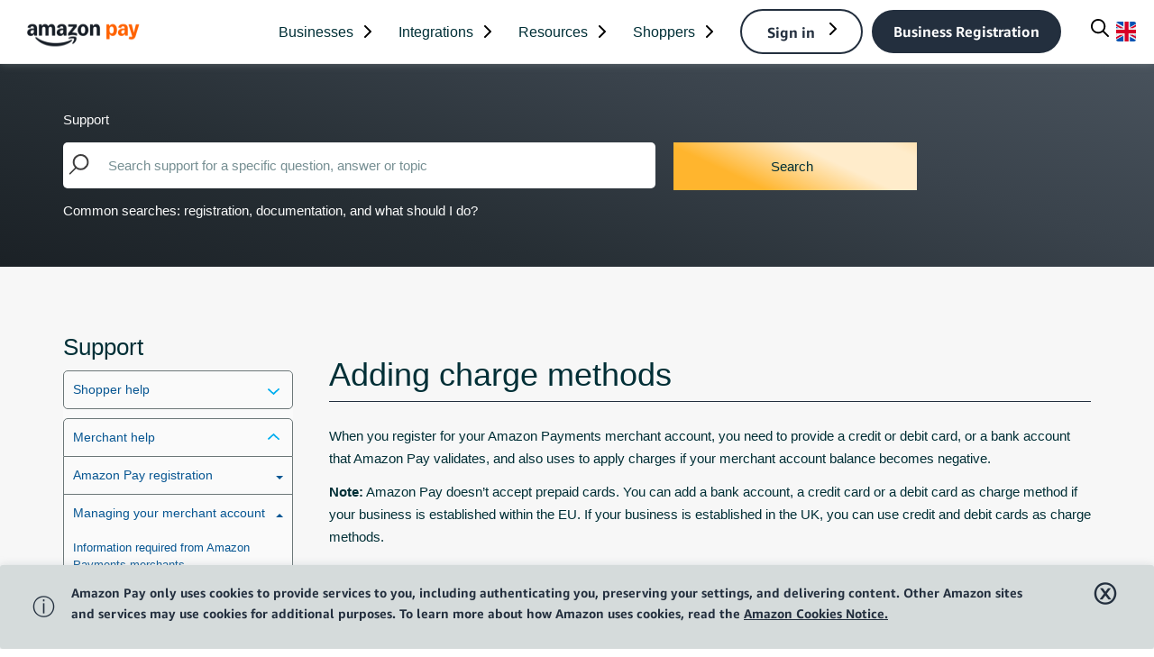

--- FILE ---
content_type: text/html;charset=UTF-8
request_url: https://pay.amazon.co.uk/help/201212240
body_size: 34135
content:
<!DOCTYPE html>

<html class="Page" data-is-featured-nav="" lang="en">
<head><meta content="0BbK6Qp57udXsaotbq9YQb70H21YIktEAWnvjPsIuxk" name="csrf-token"/>
<meta charset="utf-8"/>
<meta content="https://pay.amazon.co.uk/help/201212240" property="og:url"/>
<meta content="Amazon Pay - UK" property="og:site_name"/>
<meta content="website" property="og:type"/>
<meta content="summary_large_image" name="twitter:card"/>
<meta content="@amazonpay" name="twitter:site"/>
<link href="https://pay.amazon.co.uk/" hreflang="en" rel="alternate"/><style type="text/css">:root {
  
  

  
  
  
  
  
  
  
  

  
  
  
  
  


  
  

  --color-footer-bg-theme: #232f3e;
  --color-footer-text-theme: #ffffff;

  
  

  
  

  
  
  
  
  
  

  
  
  

  
  

  --color-gray: #dddddd;
  --color-dark-gray: #333333;
}
</style>
<style type="text/css">:root {
  --font-1: "amazon_ember";
  --font-2: "amazon_emberCd";
  --font-3: "Authenia";
}

body {
  --font-1: "amazon_ember";
  --font-2: "amazon_ember";

  --font-body: var(--font-1);

  --font-headline: var(--font-1);

  --font-list-title: var(--font-1);

  --font-promo-title: var(--font-1);
  --font-promo-description: var(--font-1);

  --font-rte-body: var(--font-1);

  --font-pull-quote: var(--font-1);
}
</style>
<!--  Resource Path for Lazy Imports -->
<script>
            window.resourceBaseUrl = 'https://amazon-pay.brightspotcdn.com/resource/webpack/'
    </script>
<link class="Webpack-css" data-cssvarsponyfill="true" href="https://amazon-pay.brightspotcdn.com/resource/00000181-2be9-d2f8-ada3-fbf91fe20000/styles/style-1/All.min.e00a57ceffea6469995e4154c78d0aab.gz.css" rel="stylesheet"/>
<style> @media screen and (min-width: 2140px) {
.Page-header-end {
    padding-right: 380px!important;
}}


 @media screen and (min-width: 2000px) and (max-width: 2139px) {
.Page-header-end {
    padding-right: 340px!important;
}}

 @media screen and (min-width: 1970px) and (max-width: 1999px) {
.Page-header-end {
    padding-right: 320px!important;
}}

 @media screen and (min-width: 1900px) and (max-width: 1969px) {
.Page-header-end {
    padding-right: 300px!important;
}}

 @media screen and (min-width: 1800px) and (max-width: 1899px) {
.Page-header-end {
    padding-right: 200px!important;
}}

 @media screen and (min-width: 1700px) and (max-width: 1799px) {
.Page-header-end {
    padding-right: 100px!important;
}}

 @media screen and (min-width: 1600px) and (max-width: 1699px) {
.Page-header-end {
    padding-right: 40px!important;
}}
</style>
<style>.Page-footer, .Page-footerV2 {
    -webkit-box-shadow: 0px 0px 10px rgb(170 183 184 / 40%) !important;
    -moz-box-shadow: 0px 0px 10px rgb(170 183 184 / 40%) !important;
    box-shadow: 0px 0px 10px rgb(170 183 184 / 40%) !important;
}
.HtmlModule {
	margin-top: 0px !important;
    margin-bottom: 0px !important;
}</style>
<style>h1,h2,h3,h4,h5 {font-size: inherit;}</style>
<style>.Button-darkBlue:hover {
    border: 2px solid #515659;
    background: #515659;
    color: #ffffff !important;
}
.NavigationLink[data-businessReg] {
    background: #232F3E !important;
    border-color: #232F3E !important;
}
.NavigationLink[data-businessReg]:hover {
    background: #ff9900 !important;
    border-color: #ff9900 !important;
    color: #232f3e !important;
    transition: ease .2s;
}

        
.MobileNavigation-items-item[data-has-button] {
    display: block;
}
.MobileNavigation-items-item[data-signin] {
    display: none;
}
.NavigationItem {
    cursor: default;
}
.NavigationGroup-title .Link:after {
    position: relative;
    content: "";
    display: block;
    height: 2px;
    margin-top: 2px;
    background-color: #000;
    transform: scaleX(0);
    transition: transform .25s ease;
    transform-origin: left;
    white-space: nowrap;
}

.NavigationGroup-title .Link:hover:after {
    transform: scaleX(1);
}   

     
@media only screen and (max-width: 1199px) {
    .Page-header-navigation.second-navigation .Navigation-items-item[data-signIn] .Button-white {
    background: #232F3E !important;
    border-color: #232F3E !important;
    }
    .Page-header-navigation.second-navigation .Navigation-items-item[data-signIn] .Button-white:hover {
    background: #ff9900 !important;
    border-color: #ff9900 !important;
    color: #232f3e !important;
    }
} </style>
<style>@media only screen and (max-width: 1199px) {
    .Pardot {
        padding: 50px 25px !important;
    }
}</style>
<meta content="width=device-width, initial-scale=1, minimum-scale=1, maximum-scale=5" name="viewport"/><title>Adding charge methods</title><meta content="Discover perks with your Amazon account, its online payment service, Amazon Pay. It's quick, easy, and makes getting your items much faster!" name="description"/><meta content="online payment methods,online payment processing,online payment service,online payment system" name="keywords"><link href="https://pay.amazon.co.uk/help/201212240" rel="canonical"/><meta content="00000181-b064-d221-abef-fa64883c000d" name="brightspot.contentId"><link href="/apple-touch-icon.png" rel="apple-touch-icon" sizes="180x180"/><link href="/favicon-32x32.png" rel="icon" type="image/png"/><link href="/favicon-16x16.png" rel="icon" type="image/png"/><link href="https://pay.amazon.co.uk/index.rss" rel="alternate" title="Online payment service from Amazon | Amazon Pay" type="application/rss+xml"/><script type="application/ld+json">{"@context":"http://schema.org","@type":"WebPage","url":"https://pay.amazon.co.uk/","description":"Discover perks with your Amazon account, its online payment service, Amazon Pay. It's quick, easy, and makes getting your items much faster!","publisher":{"@type":"Organization","name":null,"logo":{"@type":"ImageObject","url":"https://amazon-pay.brightspotcdn.com/dims4/default/bb075d3/2147483647/strip/false/crop/426x110+0+0/resize/232x60!/quality/90/?url=https%3A%2F%2Famazon-k1-prod-pay.s3.us-west-2.amazonaws.com%2Fbrightspot%2Fb7%2F46%2Fcdc9976f4610afbf2debc799efd0%2Fimmagine-2026-01-13-102350.png","width":232,"height":60}},"name":"Online payment service from Amazon | Amazon Pay"}</script>
<!-- this will add webcomponent polyfills based on browsers. As of 04/29/21 still needed for IE11 and Safari -->
<script src="https://amazon-pay.brightspotcdn.com/resource/00000181-2be9-d2f8-ada3-fbf91fe20000/webcomponents-loader/webcomponents-loader.ce44f83d1399e8dd41e607b70e0642c9.gz.js"></script>
<script>
        /**
            This allows us to load the IE polyfills via feature detection so that they do not load
            needlessly in the browsers that do not need them. It also ensures they are loaded
            non async so that they load before the rest of our JS.
        */
        var head = document.getElementsByTagName('head')[0];
        if (!window.CSS || !window.CSS.supports || !window.CSS.supports('--fake-var', 0)) {
            var script = document.createElement('script');
            script.setAttribute('src', "https://amazon-pay.brightspotcdn.com/resource/00000181-2be9-d2f8-ada3-fbf91fe20000/util/IEPolyfills.min.4686ff64f9ec8b731f777637b022ccae.gz.js");
            script.setAttribute('type', 'text/javascript');
            script.async = false;
            head.appendChild(script);
        }
    </script>
<script async="" src="https://amazon-pay.brightspotcdn.com/resource/00000181-2be9-d2f8-ada3-fbf91fe20000/styles/style-1/All.min.d9535b20001a5e06b238ca735b28028a.gz.js"></script>
<script src="https://d1at2uq7yy5k1j.cloudfront.net/third-party/brightspot/LD_code_and_munchkin.js"></script>
<script defer="" src="https://d1at2uq7yy5k1j.cloudfront.net/third-party/brightspot/disable_spellcheck.js"></script>
<script src="https://uk.origin.pay.production.k1.amazon.brightspot.cloud/442.956d98bce5bc8c0a4b03.js"></script>
<script src="https://d1at2uq7yy5k1j.cloudfront.net/third-party/pardot/pardot-na.js"></script>
<script async="" src="https://d1at2uq7yy5k1j.cloudfront.net/third-party/pardot-additional-test/dc.js"></script>
<script src="https://d1at2uq7yy5k1j.cloudfront.net/third-party/pardot/Pardot_md5.js"></script>
<script>var pld = '{{{Recipient.Payments_Lead_ID__c}}}' ;
console.log('pld:', pld);</script>
<script src="https://d1at2uq7yy5k1j.cloudfront.net/third-party/pardot-additional-test/scriptfour.js"></script>
<script>
        if (window.navigator.userAgent.indexOf('Safari') > -1 && window.navigator.userAgent.indexOf('Chrome') === -1 && window.navigator.userAgent.indexOf('Firefox') === -1) {
            document.querySelector('html').setAttribute('browser','safari');
        } else if (window.navigator.userAgent.indexOf('Firefox') > -1 && window.navigator.userAgent.indexOf('Safari') === -1 && window.navigator.userAgent.indexOf('Chrome') === -1) {
            document.querySelector('html').setAttribute('browser','firefox');
        } else if (window.navigator.userAgent.indexOf('Chrome') > -1 && window.navigator.userAgent.indexOf('Safari') > -1 && window.navigator.userAgent.indexOf('Firefox') === -1) {
            document.querySelector('html').setAttribute('browser','chrome');
        }
    </script>
</meta></meta><link href="https://d1at2uq7yy5k1j.cloudfront.net/third-party/brightspot/cookie_banner.css" rel="stylesheet"/><script defer="" src="https://d1at2uq7yy5k1j.cloudfront.net/javascripts/cookieBanner.b9838b9d1f.js"></script><link href="https://d1at2uq7yy5k1j.cloudfront.net/stylesheets/design-2/application.fbbe6aaaf3.css" rel="stylesheet" type="text/css"/><script src="https://d1at2uq7yy5k1j.cloudfront.net/javascripts/application.7cbd07baa9.js" type="text/javascript"></script></head>
<body class="Page-body section-id-help page-id-help-home locale-gb">
<!-- Putting icons here, so we don't have to include in a bunch of -body hbs's -->
<svg id="iconsMap" style="display:none" xmlns="http://www.w3.org/2000/svg">
<symbol id="mono-icon-facebook" viewbox="0 0 10 19">
<path d="M2.707 18.25V10.2H0V7h2.707V4.469c0-1.336.375-2.373 1.125-3.112C4.582.62 5.578.25 6.82.25c1.008 0 1.828.047 2.461.14v2.848H7.594c-.633 0-1.067.14-1.301.422-.188.235-.281.61-.281 1.125V7H9l-.422 3.2H6.012v8.05H2.707z" fill-rule="evenodd"></path>
</symbol>
<symbol id="mono-icon-instagram" viewbox="0 0 17 17">
<g>
<path d="M8.281 4.207c.727 0 1.4.182 2.022.545a4.055 4.055 0 0 1 1.476 1.477c.364.62.545 1.294.545 2.021 0 .727-.181 1.4-.545 2.021a4.055 4.055 0 0 1-1.476 1.477 3.934 3.934 0 0 1-2.022.545c-.726 0-1.4-.182-2.021-.545a4.055 4.055 0 0 1-1.477-1.477 3.934 3.934 0 0 1-.545-2.021c0-.727.182-1.4.545-2.021A4.055 4.055 0 0 1 6.26 4.752a3.934 3.934 0 0 1 2.021-.545zm0 6.68a2.54 2.54 0 0 0 1.864-.774 2.54 2.54 0 0 0 .773-1.863 2.54 2.54 0 0 0-.773-1.863 2.54 2.54 0 0 0-1.864-.774 2.54 2.54 0 0 0-1.863.774 2.54 2.54 0 0 0-.773 1.863c0 .727.257 1.348.773 1.863a2.54 2.54 0 0 0 1.863.774zM13.45 4.03c-.023.258-.123.48-.299.668a.856.856 0 0 1-.65.281.913.913 0 0 1-.668-.28.913.913 0 0 1-.281-.669c0-.258.094-.48.281-.668a.913.913 0 0 1 .668-.28c.258 0 .48.093.668.28.187.188.281.41.281.668zm2.672.95c.023.656.035 1.746.035 3.269 0 1.523-.017 2.62-.053 3.287-.035.668-.134 1.248-.298 1.74a4.098 4.098 0 0 1-.967 1.53 4.098 4.098 0 0 1-1.53.966c-.492.164-1.072.264-1.74.3-.668.034-1.763.052-3.287.052-1.523 0-2.619-.018-3.287-.053-.668-.035-1.248-.146-1.74-.334a3.747 3.747 0 0 1-1.53-.931 4.098 4.098 0 0 1-.966-1.53c-.164-.492-.264-1.072-.299-1.74C.424 10.87.406 9.773.406 8.25S.424 5.63.46 4.963c.035-.668.135-1.248.299-1.74.21-.586.533-1.096.967-1.53A4.098 4.098 0 0 1 3.254.727c.492-.164 1.072-.264 1.74-.3C5.662.394 6.758.376 8.281.376c1.524 0 2.62.018 3.287.053.668.035 1.248.135 1.74.299a4.098 4.098 0 0 1 2.496 2.496c.165.492.27 1.078.317 1.757zm-1.687 7.91c.14-.399.234-1.032.28-1.899.024-.515.036-1.242.036-2.18V7.689c0-.961-.012-1.688-.035-2.18-.047-.89-.14-1.524-.281-1.899a2.537 2.537 0 0 0-1.512-1.511c-.375-.14-1.008-.235-1.899-.282a51.292 51.292 0 0 0-2.18-.035H7.72c-.938 0-1.664.012-2.18.035-.867.047-1.5.141-1.898.282a2.537 2.537 0 0 0-1.512 1.511c-.14.375-.234 1.008-.281 1.899a51.292 51.292 0 0 0-.036 2.18v1.125c0 .937.012 1.664.036 2.18.047.866.14 1.5.28 1.898.306.726.81 1.23 1.513 1.511.398.141 1.03.235 1.898.282.516.023 1.242.035 2.18.035h1.125c.96 0 1.687-.012 2.18-.035.89-.047 1.523-.141 1.898-.282.726-.304 1.23-.808 1.512-1.511z" fill-rule="evenodd"></path>
</g>
</symbol>
<symbol id="mono-icon-mailto" viewbox="0 0 512 512">
<g>
<path d="M67,148.7c11,5.8,163.8,89.1,169.5,92.1c5.7,3,11.5,4.4,20.5,4.4c9,0,14.8-1.4,20.5-4.4c5.7-3,158.5-86.3,169.5-92.1
                c4.1-2.1,11-5.9,12.5-10.2c2.6-7.6-0.2-10.5-11.3-10.5H257H65.8c-11.1,0-13.9,3-11.3,10.5C56,142.9,62.9,146.6,67,148.7z"></path>
<path d="M455.7,153.2c-8.2,4.2-81.8,56.6-130.5,88.1l82.2,92.5c2,2,2.9,4.4,1.8,5.6c-1.2,1.1-3.8,0.5-5.9-1.4l-98.6-83.2
                c-14.9,9.6-25.4,16.2-27.2,17.2c-7.7,3.9-13.1,4.4-20.5,4.4c-7.4,0-12.8-0.5-20.5-4.4c-1.9-1-12.3-7.6-27.2-17.2l-98.6,83.2
                c-2,2-4.7,2.6-5.9,1.4c-1.2-1.1-0.3-3.6,1.7-5.6l82.1-92.5c-48.7-31.5-123.1-83.9-131.3-88.1c-8.8-4.5-9.3,0.8-9.3,4.9
                c0,4.1,0,205,0,205c0,9.3,13.7,20.9,23.5,20.9H257h185.5c9.8,0,21.5-11.7,21.5-20.9c0,0,0-201,0-205
                C464,153.9,464.6,148.7,455.7,153.2z"></path>
</g>
</symbol>
<symbol id="mono-icon-print" viewbox="0 0 12 12">
<g fill-rule="evenodd">
<path d="M9 10V7H3v3H1a1 1 0 0 1-1-1V4a1 1 0 0 1 1-1h10a1 1 0 0 1 1 1v3.132A2.868 2.868 0 0 1 9.132 10H9zm.5-4.5a1 1 0 1 0 0-2 1 1 0 0 0 0 2zM3 0h6v2H3z" fill-rule="nonzero"></path>
<path d="M4 8h4v4H4z"></path>
</g>
</symbol>
<symbol id="mono-icon-copylink" viewbox="0 0 12 12">
<g fill-rule="evenodd">
<path d="M10.199 2.378c.222.205.4.548.465.897.062.332.016.614-.132.774L8.627 6.106c-.187.203-.512.232-.75-.014a.498.498 0 0 0-.706.028.499.499 0 0 0 .026.706 1.509 1.509 0 0 0 2.165-.04l1.903-2.06c.37-.398.506-.98.382-1.636-.105-.557-.392-1.097-.77-1.445L9.968.8C9.591.452 9.03.208 8.467.145 7.803.072 7.233.252 6.864.653L4.958 2.709a1.509 1.509 0 0 0 .126 2.161.5.5 0 1 0 .68-.734c-.264-.218-.26-.545-.071-.747L7.597 1.33c.147-.16.425-.228.76-.19.353.038.71.188.931.394l.91.843.001.001zM1.8 9.623c-.222-.205-.4-.549-.465-.897-.062-.332-.016-.614.132-.774l1.905-2.057c.187-.203.512-.232.75.014a.498.498 0 0 0 .706-.028.499.499 0 0 0-.026-.706 1.508 1.508 0 0 0-2.165.04L.734 7.275c-.37.399-.506.98-.382 1.637.105.557.392 1.097.77 1.445l.91.843c.376.35.937.594 1.5.656.664.073 1.234-.106 1.603-.507L7.04 9.291a1.508 1.508 0 0 0-.126-2.16.5.5 0 0 0-.68.734c.264.218.26.545.071.747l-1.904 2.057c-.147.16-.425.228-.76.191-.353-.038-.71-.188-.931-.394l-.91-.843z"></path>
<path d="M8.208 3.614a.5.5 0 0 0-.707.028L3.764 7.677a.5.5 0 0 0 .734.68L8.235 4.32a.5.5 0 0 0-.027-.707"></path>
</g>
</symbol>
<symbol id="mono-icon-linkedin" viewbox="0 0 14 14" xmlns="http://www.w3.org/2000/svg">
<path d="M9.245 7.318c-.704 0-1.273.57-1.273 1.273v4.454H4.79s.038-7.636 0-8.272h3.182v.945s.985-.919 2.507-.919c1.884 0 3.22 1.364 3.22 4.012v4.234h-3.182V8.591c0-.703-.57-1.273-1.272-1.273zM1.92 3.5h-.018C.94 3.5.318 2.748.318 1.921.318 1.075.96.386 1.94.386s1.583.712 1.603 1.557c0 .828-.622 1.557-1.622 1.557zm1.597 9.545H.336V4.773h3.181v8.272z" fill-rule="evenodd"></path>
</symbol>
<symbol id="mono-icon-pinterest" viewbox="0 0 512 512">
<g>
<path d="M256,32C132.3,32,32,132.3,32,256c0,91.7,55.2,170.5,134.1,205.2c-0.6-15.6-0.1-34.4,3.9-51.4
                c4.3-18.2,28.8-122.1,28.8-122.1s-7.2-14.3-7.2-35.4c0-33.2,19.2-58,43.2-58c20.4,0,30.2,15.3,30.2,33.6
                c0,20.5-13.1,51.1-19.8,79.5c-5.6,23.8,11.9,43.1,35.4,43.1c42.4,0,71-54.5,71-119.1c0-49.1-33.1-85.8-93.2-85.8
                c-67.9,0-110.3,50.7-110.3,107.3c0,19.5,5.8,33.3,14.8,43.9c4.1,4.9,4.7,6.9,3.2,12.5c-1.1,4.1-3.5,14-4.6,18
                c-1.5,5.7-6.1,7.7-11.2,5.6c-31.3-12.8-45.9-47-45.9-85.6c0-63.6,53.7-139.9,160.1-139.9c85.5,0,141.8,61.9,141.8,128.3
                c0,87.9-48.9,153.5-120.9,153.5c-24.2,0-46.9-13.1-54.7-27.9c0,0-13,51.6-15.8,61.6c-4.7,17.3-14,34.5-22.5,48
                c20.1,5.9,41.4,9.2,63.5,9.2c123.7,0,224-100.3,224-224C480,132.3,379.7,32,256,32z"></path>
</g>
</symbol>
<symbol id="mono-icon-tumblr" viewbox="0 0 512 512">
<g>
<path d="M321.2,396.3c-11.8,0-22.4-2.8-31.5-8.3c-6.9-4.1-11.5-9.6-14-16.4c-2.6-6.9-3.6-22.3-3.6-46.4V224h96v-64h-96V48h-61.9
                c-2.7,21.5-7.5,44.7-14.5,58.6c-7,13.9-14,25.8-25.6,35.7c-11.6,9.9-25.6,17.9-41.9,23.3V224h48v140.4c0,19,2,33.5,5.9,43.5
                c4,10,11.1,19.5,21.4,28.4c10.3,8.9,22.8,15.7,37.3,20.5c14.6,4.8,31.4,7.2,50.4,7.2c16.7,0,30.3-1.7,44.7-5.1
                c14.4-3.4,30.5-9.3,48.2-17.6v-65.6C363.2,389.4,342.3,396.3,321.2,396.3z"></path>
</g>
</symbol>
<symbol id="PAY-checkmark" viewbox="0 0 15 10">
<g fill="none" fill-rule="evenodd" id="Modules" stroke="none" stroke-linecap="round" stroke-linejoin="round" stroke-width="1">
<g id="Desktop---Lists" stroke="#00A8E1" stroke-width="2" transform="translate(-113.000000, -212.000000)">
<g id="Icon-/-Light-/-24x24-/-Disabled-/-check" transform="translate(108.000000, 205.000000)">
<polyline id="Shape" points="6 11.4404921 10.5567365 16 18.5526675 8"></polyline>
</g>
</g>
</g>
</symbol>
<symbol id="mono-icon-twitter" viewbox="0 0 19 16">
<g>
<path d="M16.48 4.594c.024.094.036.246.036.457 0 1.687-.41 3.316-1.23 4.887-.845 1.664-2.028 2.988-3.552 3.972-1.664 1.102-3.574 1.652-5.73 1.652-2.063 0-3.95-.55-5.66-1.652.258.024.55.035.879.035 1.71 0 3.246-.527 4.605-1.582-.82 0-1.54-.24-2.162-.72a3.671 3.671 0 0 1-1.283-1.811c.234.023.457.035.668.035.328 0 .656-.035.984-.105a3.72 3.72 0 0 1-2.11-1.301 3.54 3.54 0 0 1-.843-2.32v-.07a3.475 3.475 0 0 0 1.652.492A4.095 4.095 0 0 1 1.54 5.227a3.546 3.546 0 0 1-.457-1.776c0-.644.176-1.26.527-1.845a10.18 10.18 0 0 0 3.358 2.742 10.219 10.219 0 0 0 4.236 1.125 5.124 5.124 0 0 1-.07-.844c0-.656.164-1.272.492-1.846a3.613 3.613 0 0 1 1.336-1.353 3.565 3.565 0 0 1 1.828-.492c.54 0 1.037.105 1.494.316.457.21.861.492 1.213.844a7.51 7.51 0 0 0 2.356-.88c-.282.868-.82 1.548-1.618 2.04a7.93 7.93 0 0 0 2.11-.598 8.114 8.114 0 0 1-1.864 1.934z" fill-rule="evenodd"></path>
</g>
</symbol>
<symbol id="mono-icon-youtube" viewbox="0 0 512 512">
<g>
<path d="M508.6,148.8c0-45-33.1-81.2-74-81.2C379.2,65,322.7,64,265,64c-3,0-6,0-9,0s-6,0-9,0c-57.6,0-114.2,1-169.6,3.6
                c-40.8,0-73.9,36.4-73.9,81.4C1,184.6-0.1,220.2,0,255.8C-0.1,291.4,1,327,3.4,362.7c0,45,33.1,81.5,73.9,81.5
                c58.2,2.7,117.9,3.9,178.6,3.8c60.8,0.2,120.3-1,178.6-3.8c40.9,0,74-36.5,74-81.5c2.4-35.7,3.5-71.3,3.4-107
                C512.1,220.1,511,184.5,508.6,148.8z M207,353.9V157.4l145,98.2L207,353.9z" fill-rule="evenodd"></path>
</g>
</symbol>
<symbol id="icon-magnify" viewbox="0 0 512 512" xmlns="http://www.w3.org/2000/svg">
<path d="M504.1 471l-134-134C399.1 301.5 415.1 256.8 415.1 208c0-114.9-93.13-208-208-208S-.0002 93.13-.0002 208S93.12 416 207.1 416c48.79 0 93.55-16.91 129-45.04l134 134C475.7 509.7 481.9 512 488 512s12.28-2.344 16.97-7.031C514.3 495.6 514.3 480.4 504.1 471zM48 208c0-88.22 71.78-160 160-160s160 71.78 160 160s-71.78 160-160 160S48 296.2 48 208z"></path>
</symbol>
<symbol id="burger-menu" viewbox="0 0 14 10">
<g>
<path d="M0 5.5v-1h14v1H0zM0 1V0h14v1H0zm0 9V9h14v1H0z" fill-rule="evenodd"></path>
</g>
</symbol>
<symbol id="close-x" viewbox="0 0 320 512" xmlns="http://www.w3.org/2000/svg">
<path d="M312.1 375c9.369 9.369 9.369 24.57 0 33.94s-24.57 9.369-33.94 0L160 289.9l-119 119c-9.369 9.369-24.57 9.369-33.94 0s-9.369-24.57 0-33.94L126.1 256L7.027 136.1c-9.369-9.369-9.369-24.57 0-33.94s24.57-9.369 33.94 0L160 222.1l119-119c9.369-9.369 24.57-9.369 33.94 0s9.369 24.57 0 33.94L193.9 256L312.1 375z"></path>
</symbol>
<symbol id="share-more-arrow" style="enable-background:new 0 0 512 512;" viewbox="0 0 512 512">
<g>
<g>
<path d="M512,241.7L273.643,3.343v156.152c-71.41,3.744-138.015,33.337-188.958,84.28C30.075,298.384,0,370.991,0,448.222v60.436
                    l29.069-52.985c45.354-82.671,132.173-134.027,226.573-134.027c5.986,0,12.004,0.212,18.001,0.632v157.779L512,241.7z
                    M255.642,290.666c-84.543,0-163.661,36.792-217.939,98.885c26.634-114.177,129.256-199.483,251.429-199.483h15.489V78.131
                    l163.568,163.568L304.621,405.267V294.531l-13.585-1.683C279.347,291.401,267.439,290.666,255.642,290.666z"></path>
</g>
</g>
</symbol>
<symbol id="chevron" viewbox="0 0 100 100">
<g>
<path d="M22.4566257,37.2056786 L-21.4456527,71.9511488 C-22.9248661,72.9681457 -24.9073712,72.5311671 -25.8758148,70.9765924 L-26.9788683,69.2027424 C-27.9450684,67.6481676 -27.5292733,65.5646602 -26.0500598,64.5484493 L20.154796,28.2208967 C21.5532435,27.2597011 23.3600078,27.2597011 24.759951,28.2208967 L71.0500598,64.4659264 C72.5292733,65.4829232 72.9450684,67.5672166 71.9788683,69.1217913 L70.8750669,70.8956413 C69.9073712,72.4502161 67.9241183,72.8848368 66.4449048,71.8694118 L22.4566257,37.2056786 Z" id="Transparent-Chevron" transform="translate(22.500000, 50.000000) rotate(90.000000) translate(-22.500000, -50.000000) "></path>
</g>
</symbol>
<symbol id="chevron-down" viewbox="0 0 448 512" xmlns="http://www.w3.org/2000/svg">
<path d="M224 416c-8.188 0-16.38-3.125-22.62-9.375l-192-192c-12.5-12.5-12.5-32.75 0-45.25s32.75-12.5 45.25 0L224 338.8l169.4-169.4c12.5-12.5 32.75-12.5 45.25 0s12.5 32.75 0 45.25l-192 192C240.4 412.9 232.2 416 224 416z"></path>
</symbol>
<symbol id=".23966926540656042" viewbox="0 0 284.929 284.929" xmlns="http://www.w3.org/2000/svg">
<path d="M282.082 195.285L149.028 62.24c-1.901-1.903-4.088-2.856-6.562-2.856s-4.665.953-6.567 2.856L2.856 195.285C.95 197.191 0 199.378 0 201.853c0 2.474.953 4.664 2.856 6.566l14.272 14.271c1.903 1.903 4.093 2.854 6.567 2.854s4.664-.951 6.567-2.854l112.204-112.202 112.208 112.209c1.902 1.903 4.093 2.848 6.563 2.848 2.478 0 4.668-.951 6.57-2.848l14.274-14.277c1.902-1.902 2.847-4.093 2.847-6.566.001-2.476-.944-4.666-2.846-6.569z"></path>
</symbol>
<symbol id="chevron-right" viewbox="0 0 320 512" xmlns="http://www.w3.org/2000/svg">
<path d="M96 480c-8.188 0-16.38-3.125-22.62-9.375c-12.5-12.5-12.5-32.75 0-45.25L242.8 256L73.38 86.63c-12.5-12.5-12.5-32.75 0-45.25s32.75-12.5 45.25 0l192 192c12.5 12.5 12.5 32.75 0 45.25l-192 192C112.4 476.9 104.2 480 96 480z"></path>
</symbol>
<symbol id=".6525395694941032" viewbox="0 0 10 6" xmlns="http://www.w3.org/2000/svg">
<path d="M5.108 4.088L.965.158a.587.587 0 0 0-.8 0 .518.518 0 0 0 0 .758L5.13 5.625 9.845.905a.517.517 0 0 0-.021-.758.588.588 0 0 0-.8.02l-3.916 3.92z" fill="inherit" fill-rule="evenodd"></path>
</symbol>
<symbol id="play-arrow" viewbox="0 0 30 30">
<g fill-rule="evenodd">
<path d="M9 9l12 6-12 6z"></path>
</g>
</symbol>
<symbol id="play-icon" viewbox="0 0 82 94" xmlns="http://www.w3.org/2000/svg">
<path d="M78 40.0718C83.3333 43.151 83.3333 50.849 78 53.9282L12 92.0333C6.66667 95.1125 1.07013e-05 91.2635 1.09705e-05 85.1051L1.43017e-05 8.89487C1.45709e-05 2.73647 6.66668 -1.11253 12 1.96668L78 40.0718Z"></path>
</symbol>
<symbol id="grid" viewbox="0 0 32 32">
<g>
<path d="M6.4,5.7 C6.4,6.166669 6.166669,6.4 5.7,6.4 L0.7,6.4 C0.233331,6.4 0,6.166669 0,5.7 L0,0.7 C0,0.233331 0.233331,0 0.7,0 L5.7,0 C6.166669,0 6.4,0.233331 6.4,0.7 L6.4,5.7 Z M19.2,5.7 C19.2,6.166669 18.966669,6.4 18.5,6.4 L13.5,6.4 C13.033331,6.4 12.8,6.166669 12.8,5.7 L12.8,0.7 C12.8,0.233331 13.033331,0 13.5,0 L18.5,0 C18.966669,0 19.2,0.233331 19.2,0.7 L19.2,5.7 Z M32,5.7 C32,6.166669 31.766669,6.4 31.3,6.4 L26.3,6.4 C25.833331,6.4 25.6,6.166669 25.6,5.7 L25.6,0.7 C25.6,0.233331 25.833331,0 26.3,0 L31.3,0 C31.766669,0 32,0.233331 32,0.7 L32,5.7 Z M6.4,18.5 C6.4,18.966669 6.166669,19.2 5.7,19.2 L0.7,19.2 C0.233331,19.2 0,18.966669 0,18.5 L0,13.5 C0,13.033331 0.233331,12.8 0.7,12.8 L5.7,12.8 C6.166669,12.8 6.4,13.033331 6.4,13.5 L6.4,18.5 Z M19.2,18.5 C19.2,18.966669 18.966669,19.2 18.5,19.2 L13.5,19.2 C13.033331,19.2 12.8,18.966669 12.8,18.5 L12.8,13.5 C12.8,13.033331 13.033331,12.8 13.5,12.8 L18.5,12.8 C18.966669,12.8 19.2,13.033331 19.2,13.5 L19.2,18.5 Z M32,18.5 C32,18.966669 31.766669,19.2 31.3,19.2 L26.3,19.2 C25.833331,19.2 25.6,18.966669 25.6,18.5 L25.6,13.5 C25.6,13.033331 25.833331,12.8 26.3,12.8 L31.3,12.8 C31.766669,12.8 32,13.033331 32,13.5 L32,18.5 Z M6.4,31.3 C6.4,31.766669 6.166669,32 5.7,32 L0.7,32 C0.233331,32 0,31.766669 0,31.3 L0,26.3 C0,25.833331 0.233331,25.6 0.7,25.6 L5.7,25.6 C6.166669,25.6 6.4,25.833331 6.4,26.3 L6.4,31.3 Z M19.2,31.3 C19.2,31.766669 18.966669,32 18.5,32 L13.5,32 C13.033331,32 12.8,31.766669 12.8,31.3 L12.8,26.3 C12.8,25.833331 13.033331,25.6 13.5,25.6 L18.5,25.6 C18.966669,25.6 19.2,25.833331 19.2,26.3 L19.2,31.3 Z M32,31.3 C32,31.766669 31.766669,32 31.3,32 L26.3,32 C25.833331,32 25.6,31.766669 25.6,31.3 L25.6,26.3 C25.6,25.833331 25.833331,25.6 26.3,25.6 L31.3,25.6 C31.766669,25.6 32,25.833331 32,26.3 L32,31.3 Z" id=""></path>
</g>
</symbol>
<symbol id="filter" viewbox="0 0 16 12">
<path d="M0 2V0h16v2H0zm2.4 5V5h11.2v2H2.4zm2.4 5v-2h6.4v2H4.8z"></path>
</symbol>
<symbol id="icon-filter" viewbox="0 0 512 512">
<path d="M487.976 0H24.028C2.71 0-8.047 25.866 7.058 40.971L192 225.941V432c0 7.831 3.821 15.17 10.237 19.662l80 55.98C298.02 518.69 320 507.493 320 487.98V225.941l184.947-184.97C520.021 25.896 509.338 0 487.976 0z" fill="currentColor"></path>
</symbol>
<symbol id="icon-radio-on" viewbox="0 0 24 24">
<path d="M12 7c-2.76 0-5 2.24-5 5s2.24 5 5 5 5-2.24 5-5-2.24-5-5-5zm0-5C6.48 2 2 6.48 2 12s4.48 10 10 10 10-4.48 10-10S17.52 2 12 2zm0 18c-4.42 0-8-3.58-8-8s3.58-8 8-8 8 3.58 8 8-3.58 8-8 8z" fill="currentColor" fill-rule="nonzero"></path>
</symbol>
<symbol id="icon-radio-off" viewbox="0 0 24 24">
<path d="M12 2C6.48 2 2 6.48 2 12s4.48 10 10 10 10-4.48 10-10S17.52 2 12 2zm0 18c-4.42 0-8-3.58-8-8s3.58-8 8-8 8 3.58 8 8-3.58 8-8 8z" fill="currentColor" fill-rule="nonzero"></path>
</symbol>
<symbol id="icon-pause" viewbox="0 0 13 16">
<rect height="16" rx="2.318" width="4.636"></rect>
<rect height="16" rx="2.318" width="4.636" x="7.727"></rect>
</symbol>
<symbol fill="none" id="amazon-alexa" viewbox="0 0 14 14">
<path clip-rule="evenodd" d="m52.4998 105c-28.9946 0-52.4998-23.5055-52.4998-52.5003 0-26.6214 19.8151-48.61142 45.5003-52.03433v10.57883c0 2.9832-1.8814 5.6636-4.7091 6.6127-14.8197 4.9787-25.4216 19.1433-25.0311 35.7287.4754 20.1911 16.923 36.0663 37.1187 35.8628 20.122-.2035 36.3714-16.5785 36.3714-36.7487 0-.4597-.0113-.9172-.0283-1.3721-.004-.102-.0072-.2048-.0113-.307-.0194-.4228-.0452-.8446-.0784-1.2639-.0097-.1335-.0234-.2666-.0355-.3998-.0259-.2928-.0558-.5837-.0889-.8739-.0372-.3297-.08-.6576-.1261-.9838-.0202-.1492-.0404-.2988-.063-.4467-4.4995-29.6389-43.1025-46.296896-43.3144-46.388077 2.2893-.304462 4.6239-.464423 6.9955-.464423 28.9951 0 52.5002 23.5048 52.5002 52.4997 0 28.9948-23.5051 52.5003-52.5002 52.5003z" fill="#5fcaf4" fill-rule="evenodd" transform="matrix(.133333 0 0 -.133333 0 14)"></path>
</symbol>
<symbol id="apple" viewbox="0 0 511.86 511.86">
<rect fill="#822cbe" height="511.86" rx="113.87" width="511.86"></rect>
<path d="M240.44,448.26c-15.27-5.46-18.54-12.88-24.81-56.38-7.28-50.55-8.87-81.84-4.65-91.75,5.59-13.14,20.78-20.6,42-20.68,21.07-.09,36.39,7.44,42,20.68,4.24,9.89,2.65,41.2-4.64,91.75-4.95,35.32-7.67,44.25-14.5,50.25-9.38,8.31-22.69,10.61-35.32,6.14Zm-65.22-51.87c-52.73-25.94-86.51-69.82-98.79-128.2-3.07-15.07-3.59-51-.69-64.84,7.68-37.11,22.36-66.13,46.75-91.79,35.15-37.06,80.37-56.65,130.7-56.65,49.82,0,94.86,19.23,129.16,55.18,26.1,27.13,40.77,55.84,48.28,93.67,2.56,12.59,2.56,46.92.17,61.08a181.4,181.4,0,0,1-69.1,113c-13,9.79-44.7,26.89-49.82,26.89-1.88,0-2.05-1.94-1.19-9.81,1.53-12.63,3.07-15.25,10.23-18.26,11.44-4.77,30.89-18.63,42.83-30.61a163,163,0,0,0,42.82-75.41c4.44-17.57,3.93-56.64-1-74.73C390,138.36,343.1,93.66,285.61,81.72c-16.73-3.42-47.1-3.42-64,0-58.18,11.94-106.29,58.86-121,117.89-3.92,16-3.92,55.11,0,71.15,9.73,39.07,35,74.9,68.08,96.23a147.45,147.45,0,0,0,17.58,10.07c7.16,3.07,8.7,5.63,10.06,18.25.85,7.68.68,9.9-1.19,9.9-1.2,0-9.9-3.75-19.11-8.19ZM175.9,327c-17.75-14.16-33.44-39.28-39.93-63.91-3.92-14.88-3.92-43.17.17-58,10.75-40.06,40.27-71.12,81.22-85.71,14-4.94,45-6,62.27-2.25C339,130.33,381.15,189.79,373,248.77c-3.24,23.77-11.43,43.29-25.93,61.42-7.17,9.16-24.57,24.54-27.64,24.54-.51,0-1-5.8-1-12.87V309l8.88-10.58c33.44-40.06,31.05-96-5.46-132.74-14.16-14.29-30.54-22.69-51.7-26.56-13.65-2.53-16.55-2.53-30.88-.17-21.76,3.55-38.61,12-53.58,26.78C148.94,202,146.55,258.29,180,298.38L188.8,309v13c0,7.17-.57,13-1.27,13s-5.63-3.41-10.92-7.68Zm59.2-69.66c-15.18-7.07-23.37-20.39-23.54-37.76,0-15.61,8.7-29.23,23.71-37.2,9.56-5,26.45-5,36,0a46.34,46.34,0,0,1,22.18,26.85c9.9,33.65-25.76,63.13-58,48.07Z" fill="#ffffff" transform="translate(-0.14 -0.14)"></path><circle cx="255.74" cy="221.24" fill="#ffffff" r="42.55"></circle><path d="M260,280.42a83.61,83.61,0,0,1,14.25,2.9,51.55,51.55,0,0,1,14.26,7.13c3.76,2.73,6.49,5.56,8.19,9s2.56,7.54,3.07,14.25c.34,6.72.34,16-1.19,33.44s-4.61,42.79-7,59.08-4.09,23.55-6.31,28.84a25.82,25.82,0,0,1-18.94,16.55,41,41,0,0,1-9.89.85,42.41,42.41,0,0,1-9.9-.85c-3.92-.86-9-2.39-12.8-5.46-3.92-3.07-6.48-7.51-8.53-13.31s-3.58-12.8-5.63-26.79-4.78-34.8-6.48-50.67-2.39-26.79-2.53-34.13.17-11,1-14.5a28.93,28.93,0,0,1,4.09-9.38,31.14,31.14,0,0,1,6.83-7,27.87,27.87,0,0,1,8-4.3A60.8,60.8,0,0,1,241.35,283c4.43-.85,9.55-1.7,12.18-2.05a13.34,13.34,0,0,1,5.56,0Z" fill="#ffffff" transform="translate(-0.14 -0.14)"></path>
</symbol>
<symbol fill="none" id="google" viewbox="0 0 14 14">
<path d="m0 0v2.12148.84795 2.12148h1.75v-2.12148-.84795-2.12148z" fill="#fab908" transform="translate(6.125 4.45453)"></path>
<path d="m.875 1.75c.48325 0 .875-.39175.875-.875 0-.483249-.39175-.875-.875-.875-.483249 0-.875.391751-.875.875 0 .48325.391751.875.875.875z" fill="#0066d9" transform="translate(0 5.64764)"></path>
<path d="m.875 1.75c.48325 0 .875-.39175.875-.875 0-.483249-.39175-.875-.875-.875-.483249 0-.875.391751-.875.875 0 .48325.391751.875.875.875z" fill="#0066d9" transform="translate(0 6.60236)"></path>
<path d="m1.75 0h-1.75v.954546h1.75z" fill="#0066d9" transform="translate(0 6.52264)"></path>
<path d="m.875 1.75c.48325 0 .875-.39175.875-.875 0-.483249-.39175-.875-.875-.875-.483249 0-.875.391751-.875.875 0 .48325.391751.875.875.875z" fill="#4285f4" transform="translate(12.25 6.60236)"></path>
<path d="m.875 1.75c.48325 0 .875-.39175.875-.875 0-.483249-.39175-.875-.875-.875-.483249 0-.875.391751-.875.875 0 .48325.391751.875.875.875z" fill="#4285f4" transform="translate(12.25 5.64764)"></path>
<path d="m1.75 0h-1.75v.954546h1.75z" fill="#4285f4" transform="matrix(-1 0 0 -1 14 7.47736)"></path><path d="m.875 1.75c.48325 0 .875-.39175.875-.875 0-.483249-.39175-.875-.875-.875-.483249 0-.875.391751-.875.875 0 .48325.391751.875.875.875z" fill="#ea4335" transform="translate(3.02274 8.51141)"></path>
<path d="m.875 1.75c.48325 0 .875-.39175.875-.875 0-.483249-.39175-.875-.875-.875-.483249 0-.875.391751-.875.875 0 .48325.391751.875.875.875z" fill="#ea4335" transform="translate(3.02274 9.46594)"></path>
<path d="m1.75 0h-1.75v.954546h1.75z" fill="#ea4335" transform="translate(3.02274 9.38641)"></path><path d="m.875 1.75c.48325 0 .875-.39175.875-.875 0-.483249-.39175-.875-.875-.875-.483249 0-.875.391751-.875.875 0 .48325.391751.875.875.875z" fill="#ea4335" transform="translate(3.02274 2.78406)"></path>
<path d="m.875 1.75c.48325 0 .875-.39175.875-.875 0-.483249-.39175-.875-.875-.875-.483249 0-.875.391751-.875.875 0 .48325.391751.875.875.875z" fill="#ea4335" transform="translate(3.02274 5.88641)"></path>
<path d="m1.75 0h-1.75v3.12216h1.75z" fill="#ea4335" transform="translate(3.02274 3.65906)"></path><path d="m.875 1.75c.48325 0 .875-.39175.875-.875 0-.483249-.39175-.875-.875-.875-.483249 0-.875.391751-.875.875 0 .48325.391751.875.875.875z" fill="#34a853" transform="translate(9.22726 3.73859)"></path>
<path d="m.875 1.75c.48325 0 .875-.39175.875-.875 0-.483249-.39175-.875-.875-.875-.483249 0-.875.391751-.875.875 0 .48325.391751.875.875.875z" fill="#34a853" transform="translate(9.22726 2.78406)"></path>
<path d="m1.75 0h-1.75v.954546h1.75z" fill="#34a853" transform="matrix(-1 0 0 -1 10.9773 4.61359)"></path><g fill="#fab908">
<path d="m.875 1.75c.48325 0 .875-.39175.875-.875 0-.483249-.39175-.875-.875-.875-.483249 0-.875.391751-.875.875 0 .48325.391751.875.875.875z" transform="translate(6.125 .954529)"></path>
<path d="m.875 1.75c.48325 0 .875-.39175.875-.875 0-.483249-.39175-.875-.875-.875-.483249 0-.875.391751-.875.875 0 .48325.391751.875.875.875z" transform="translate(6.125)"></path>
<path d="m1.75 0h-1.75v.954546h1.75z" transform="matrix(-1 0 0 -1 7.875 1.82953)"></path>
<path d="m.875 1.75c.48325 0 .875-.39175.875-.875 0-.483249-.39175-.875-.875-.875-.483249 0-.875.391751-.875.875 0 .48325.391751.875.875.875z" transform="translate(6.125 12.25)"></path>
<path d="m.875 1.75c.48325 0 .875-.39175.875-.875 0-.483249-.39175-.875-.875-.875-.483249 0-.875.391751-.875.875 0 .48325.391751.875.875.875z" transform="translate(6.125 11.2955)"></path>
<path d="m1.75 0h-1.75v.954546h1.75z" transform="matrix(-1 0 0 -1 7.875 13.125)"></path></g><path d="m.875 1.75c.48325 0 .875-.39175.875-.875 0-.483249-.39175-.875-.875-.875-.483249 0-.875.391751-.875.875 0 .48325.391751.875.875.875z" fill="#34a853" transform="translate(9.22726 9.46594)"></path>
<path d="m.875 1.75c.48325 0 .875-.39175.875-.875 0-.483249-.39175-.875-.875-.875-.483249 0-.875.391751-.875.875 0 .48325.391751.875.875.875z" fill="#34a853" transform="translate(9.22726 6.36359)"></path>
<path d="m1.75 0h-1.75v3.10227h1.75z" fill="#34a853" transform="matrix(-1 0 0 -1 10.9773 10.3409)"></path><path d="m.875 1.75c.48325 0 .875-.39175.875-.875 0-.483249-.39175-.875-.875-.875-.483249 0-.875.391751-.875.875 0 .48325.391751.875.875.875z" fill="#fab908" transform="translate(6.125 3.57953)"></path>
<path d="m.875 1.75c.48325 0 .875-.39175.875-.875 0-.483249-.39175-.875-.875-.875-.483249 0-.875.391751-.875.875 0 .48325.391751.875.875.875z" fill="#fab908" transform="translate(6.125 8.67047)"></path>
</symbol>
<symbol id="npr-one" viewbox="0 0 15 16">
<g clip-rule="evenodd" fill-rule="evenodd">
<path d="m-.00000001 3.99903 3.11681001 1.9192c.6747-1.24356 1.93544-2.08032 3.37935-2.08032v-3.83791c-2.77571 0-5.1993 1.60843-6.49616001 3.99903z" fill="#d61900" transform="translate(1.00378)"></path>
<path d="m3.78823 5.28599c-.12325-.40495-.18984-.83705-.18984-1.28579 0-.75804.19011-1.4688.52217-2.081-1.53085-.942623-2.25153-1.386398-3.11681-1.91919993-.638301 1.17671993-1.00375 2.54287993-1.00375 4.00019993 0 1.45723.365449 2.82349 1.00375 4.0002l1.97257-1.21466z" fill="#f30" transform="translate(0 4.00128)"></path>
<path d="m-.00000001 1.21467c1.29686001 2.3906 3.72045001 3.99903 6.49616001 3.99903v-3.83801c-1.15017 0-2.18402-.530854-2.89814-1.37539816h-1.62563l.00018-.00029136z" fill="#83aeed" transform="translate(1.00378 10.7867)"></path>
<path d="m6.49625 1.9192-3.1168-1.91919949c-.67471 1.24355949-1.93535 2.08022949-3.37944981 2.08022949v3.838c2.77589981 0 5.19938981-1.60843 6.49624981-3.99903z" fill="#3266cc" transform="translate(7.50012 10.0768)"></path>
<path d="m.522174 4.0002c0 .75815-.190114 1.46881-.52217447 2.08101l3.11681047 1.91919c.63839-1.17671 1.00375-2.54297 1.00375-4.0002 0-1.45732-.36536-2.82348-1.00375-4.00019993-.86528.53280193-1.58596.97657693-3.11681047 1.91919993.33206047.6122.52217447 1.32296.52217447 2.081z" fill="#3a3a3a" transform="translate(10.8795 4.00128)"></path>
<path d="m.00000019 3.83791c1.44409981 0 2.70473981.83676 3.37944981 2.08032l3.1168-1.9192c-1.29686-2.3906-3.72044-3.99903-6.49624981-3.99903z" fill="#191919" transform="translate(7.50012)"></path>
</g>
</symbol>
<symbol fill="none" id="overcast" viewbox="0 0 365 365">
<g id="surface1" xmlns="http://www.w3.org/2000/svg">
<path d="M 90.179688 274.820313 C 66.550781 251.195313 51.9375 218.554688 51.9375 182.5 C 51.9375 146.445313 66.550781 113.804688 90.179688 90.179688 L 101.789063 101.789063 C 81.136719 122.445313 68.359375 150.980469 68.359375 182.5 C 68.359375 214.019531 81.136719 242.554688 101.789063 263.210938 Z M 125.890625 239.109375 C 111.402344 224.621094 102.441406 204.609375 102.441406 182.5 C 102.441406 160.390625 111.402344 140.378906 125.890625 125.890625 L 137.503906 137.503906 C 125.988281 149.019531 118.863281 164.925781 118.863281 182.5 C 118.863281 200.074219 125.988281 215.980469 137.503906 227.496094 Z M 227.496094 227.496094 C 239.011719 215.980469 246.136719 200.074219 246.136719 182.5 C 246.136719 164.925781 239.011719 149.019531 227.496094 137.503906 L 239.109375 125.890625 C 253.597656 140.378906 262.558594 160.390625 262.558594 182.5 C 262.558594 204.609375 253.597656 224.621094 239.109375 239.109375 Z M 274.820313 274.820313 L 263.210938 263.210938 C 283.863281 242.554688 296.640625 214.019531 296.640625 182.5 C 296.640625 150.980469 283.863281 122.445313 263.210938 101.789063 L 274.820313 90.179688 C 298.449219 113.804688 313.0625 146.445313 313.0625 182.5 C 313.0625 218.554688 298.449219 251.195313 274.820313 274.820313 Z M 182.5 16.640625 C 90.898438 16.640625 16.640625 90.898438 16.640625 182.5 C 16.640625 255.765625 64.148438 317.933594 130.039063 339.886719 L 172.632813 212.101563 C 160.238281 207.972656 151.296875 196.28125 151.296875 182.5 C 151.296875 165.265625 165.265625 151.296875 182.5 151.296875 C 199.734375 151.296875 213.703125 165.265625 213.703125 182.5 C 213.703125 196.28125 204.761719 207.972656 192.367188 212.101563 L 234.960938 339.886719 C 300.851563 317.933594 348.359375 255.765625 348.359375 182.5 C 348.359375 90.898438 274.101563 16.640625 182.5 16.640625 Z M 202.902344 347.109375 C 195.519531 341.375 188.371094 335.058594 181.539063 328.164063 C 174.933594 334.996094 168.046875 341.269531 160.945313 346.96875 C 168 347.882813 175.195313 348.359375 182.5 348.359375 C 189.40625 348.359375 196.214844 347.933594 202.902344 347.109375 Z M 191.792969 316.824219 C 200.890625 327.066406 210.65625 336.113281 220.847656 343.898438 C 221.527344 343.734375 222.203125 343.570313 222.878906 343.402344 L 205.261719 299.355469 C 200.972656 305.472656 196.472656 311.300781 191.792969 316.824219 Z M 182.257813 305.34375 C 187.945313 298.007813 193.300781 290.164063 198.257813 281.84375 L 182.5 242.453125 L 166.550781 282.324219 C 171.425781 290.464844 176.679688 298.148438 182.257813 305.34375 Z M 143.78125 343.804688 C 153.617188 336.28125 163.054688 327.59375 171.875 317.78125 C 167.367188 312.621094 163.03125 307.179688 158.894531 301.46875 L 142.121094 343.402344 C 142.671875 343.539063 143.226563 343.671875 143.78125 343.804688 Z M 182.5 364.796875 C 81.820313 364.796875 0.207031 283.179688 0.207031 182.5 C 0.207031 81.820313 81.820313 0.203125 182.5 0.203125 C 283.179688 0.203125 364.796875 81.820313 364.796875 182.5 C 364.796875 283.179688 283.179688 364.796875 182.5 364.796875 " style=" stroke:none;fill-rule:nonzero;fill:rgb(96.099854%,49.398804%,12.5%);fill-opacity:1;"></path>
<path d="M 90.179688 274.820313 L 90.324219 274.675781 C 66.734375 251.085938 52.140625 218.496094 52.140625 182.5 C 52.140625 146.503906 66.730469 113.914063 90.324219 90.324219 L 90.179688 90.179688 L 90.03125 90.324219 L 101.644531 101.9375 L 101.789063 101.789063 L 101.644531 101.644531 C 80.953125 122.339844 68.15625 150.925781 68.15625 182.5 C 68.15625 214.074219 80.953125 242.660156 101.644531 263.355469 L 101.789063 263.210938 L 101.644531 263.0625 L 90.03125 274.675781 L 90.179688 274.820313 L 90.324219 274.675781 L 90.179688 274.820313 L 90.324219 274.96875 L 102.082031 263.210938 L 101.9375 263.0625 C 81.316406 242.445313 68.566406 213.964844 68.566406 182.5 C 68.566406 151.035156 81.316406 122.554688 101.9375 101.9375 L 102.082031 101.789063 L 90.179688 89.886719 L 90.03125 90.03125 C 66.367188 113.695313 51.730469 146.390625 51.730469 182.5 C 51.730469 218.609375 66.367188 251.304688 90.03125 274.96875 L 90.179688 275.113281 L 90.324219 274.96875 Z M 125.890625 239.109375 L 126.035156 238.964844 C 111.582031 224.515625 102.644531 204.550781 102.644531 182.5 C 102.644531 160.449219 111.582031 140.484375 126.035156 126.035156 L 125.890625 125.890625 L 125.742188 126.035156 L 137.355469 137.648438 L 137.503906 137.503906 L 137.355469 137.355469 C 125.804688 148.910156 118.660156 164.871094 118.660156 182.5 C 118.660156 200.128906 125.804688 216.089844 137.355469 227.644531 L 137.503906 227.496094 L 137.355469 227.351563 L 125.742188 238.964844 L 125.890625 239.109375 L 126.035156 238.964844 L 125.890625 239.109375 L 126.035156 239.257813 L 137.792969 227.496094 L 137.648438 227.351563 C 126.167969 215.871094 119.070313 200.015625 119.070313 182.5 C 119.070313 164.984375 126.167969 149.128906 137.648438 137.648438 L 137.792969 137.503906 L 125.890625 125.597656 L 125.742188 125.742188 C 111.21875 140.269531 102.234375 160.335938 102.234375 182.5 C 102.234375 204.664063 111.21875 224.730469 125.742188 239.257813 L 125.890625 239.402344 L 126.035156 239.257813 Z M 227.496094 227.496094 L 227.644531 227.644531 C 239.195313 216.089844 246.339844 200.128906 246.339844 182.5 C 246.339844 164.871094 239.195313 148.910156 227.644531 137.355469 L 227.496094 137.503906 L 227.644531 137.648438 L 239.257813 126.035156 L 239.109375 125.890625 L 238.964844 126.035156 C 253.417969 140.484375 262.355469 160.449219 262.355469 182.5 C 262.355469 204.550781 253.417969 224.515625 238.964844 238.964844 L 239.109375 239.109375 L 239.257813 238.964844 L 227.644531 227.351563 L 227.496094 227.496094 L 227.644531 227.644531 L 227.496094 227.496094 L 227.351563 227.644531 L 239.109375 239.402344 L 239.257813 239.257813 C 253.78125 224.730469 262.765625 204.664063 262.765625 182.5 C 262.765625 160.335938 253.78125 140.269531 239.257813 125.742188 L 239.109375 125.597656 L 227.207031 137.503906 L 227.351563 137.648438 C 238.832031 149.128906 245.929688 164.984375 245.929688 182.5 C 245.929688 200.015625 238.832031 215.871094 227.351563 227.351563 L 227.207031 227.496094 L 227.351563 227.644531 Z M 274.820313 274.820313 L 274.96875 274.675781 L 263.355469 263.0625 L 263.210938 263.210938 L 263.355469 263.355469 C 284.046875 242.660156 296.84375 214.074219 296.84375 182.5 C 296.84375 150.925781 284.046875 122.339844 263.355469 101.644531 L 263.210938 101.789063 L 263.355469 101.9375 L 274.96875 90.324219 L 274.820313 90.179688 L 274.675781 90.324219 C 298.265625 113.914063 312.855469 146.503906 312.855469 182.5 C 312.855469 218.496094 298.265625 251.085938 274.675781 274.675781 L 274.820313 274.820313 L 274.96875 274.675781 L 274.820313 274.820313 L 274.96875 274.96875 C 298.632813 251.304688 313.269531 218.609375 313.269531 182.5 C 313.269531 146.390625 298.632813 113.695313 274.96875 90.03125 L 274.820313 89.886719 L 262.917969 101.789063 L 263.0625 101.9375 C 283.683594 122.554688 296.433594 151.035156 296.433594 182.5 C 296.433594 213.964844 283.683594 242.445313 263.0625 263.0625 L 262.917969 263.210938 L 274.820313 275.113281 L 274.96875 274.96875 Z M 182.5 16.640625 L 182.5 16.433594 C 90.785156 16.433594 16.433594 90.785156 16.433594 182.5 C 16.433594 255.859375 64.003906 318.097656 129.972656 340.082031 L 130.167969 340.144531 L 172.894531 211.972656 L 172.699219 211.90625 C 160.382813 207.804688 151.503906 196.191406 151.503906 182.5 C 151.503906 173.941406 154.972656 166.191406 160.582031 160.582031 C 166.191406 154.972656 173.9375 151.503906 182.5 151.503906 C 191.058594 151.503906 198.808594 154.972656 204.417969 160.582031 C 210.027344 166.191406 213.496094 173.9375 213.496094 182.5 C 213.496094 196.191406 204.617188 207.804688 192.300781 211.90625 L 192.105469 211.972656 L 234.832031 340.144531 L 235.027344 340.082031 C 301 318.097656 348.566406 255.859375 348.566406 182.5 C 348.566406 90.785156 274.214844 16.433594 182.5 16.433594 L 182.5 16.84375 C 228.246094 16.84375 269.65625 35.386719 299.636719 65.363281 C 329.613281 95.34375 348.15625 136.753906 348.15625 182.5 C 348.15625 255.675781 300.703125 317.765625 234.898438 339.691406 L 234.960938 339.886719 L 235.15625 339.820313 L 192.5625 212.035156 L 192.367188 212.101563 L 192.433594 212.296875 C 204.910156 208.140625 213.90625 196.375 213.910156 182.5 C 213.90625 165.152344 199.847656 151.09375 182.5 151.089844 C 165.152344 151.09375 151.09375 165.152344 151.089844 182.5 C 151.09375 196.375 160.089844 208.140625 172.566406 212.296875 L 172.632813 212.101563 L 172.4375 212.035156 L 129.84375 339.820313 L 130.039063 339.886719 L 130.101563 339.691406 C 64.296875 317.765625 16.84375 255.675781 16.84375 182.5 C 16.84375 136.753906 35.386719 95.34375 65.363281 65.363281 C 95.34375 35.386719 136.753906 16.84375 182.5 16.84375 Z M 202.902344 347.109375 L 203.027344 346.949219 C 195.652344 341.21875 188.511719 334.90625 181.683594 328.019531 L 181.535156 327.867188 L 181.390625 328.019531 C 174.792969 334.847656 167.910156 341.113281 160.816406 346.808594 L 160.441406 347.109375 L 160.917969 347.171875 C 167.984375 348.089844 175.1875 348.566406 182.5 348.566406 C 189.414063 348.566406 196.230469 348.136719 202.925781 347.316406 L 203.417969 347.253906 L 203.027344 346.949219 L 202.902344 347.109375 L 202.875 346.90625 C 196.199219 347.726563 189.398438 348.15625 182.5 348.15625 C 175.203125 348.15625 168.019531 347.679688 160.972656 346.765625 L 160.945313 346.96875 L 161.074219 347.128906 C 168.179688 341.421875 175.078125 335.144531 181.6875 328.304688 L 181.539063 328.164063 L 181.394531 328.308594 C 188.230469 335.210938 195.386719 341.53125 202.773438 347.273438 L 202.902344 347.109375 L 202.875 346.90625 Z M 191.792969 316.824219 L 191.636719 316.964844 C 200.742188 327.210938 210.519531 336.269531 220.722656 344.058594 L 220.800781 344.117188 L 220.894531 344.097656 C 221.574219 343.9375 222.253906 343.769531 222.929688 343.601563 L 223.15625 343.542969 L 205.3125 298.929688 L 205.09375 299.238281 C 200.808594 305.347656 196.3125 311.171875 191.636719 316.695313 L 191.519531 316.832031 L 191.636719 316.964844 L 191.792969 316.824219 L 191.949219 316.960938 C 196.632813 311.429688 201.136719 305.59375 205.429688 299.472656 L 205.261719 299.355469 L 205.070313 299.433594 L 222.6875 343.476563 L 222.878906 343.402344 L 222.828125 343.203125 C 222.152344 343.371094 221.476563 343.535156 220.800781 343.695313 L 220.847656 343.898438 L 220.972656 343.734375 C 210.789063 335.957031 201.035156 326.917969 191.945313 316.691406 L 191.792969 316.824219 L 191.949219 316.960938 Z M 182.257813 305.34375 L 182.421875 305.46875 C 188.113281 298.128906 193.472656 290.273438 198.433594 281.945313 L 198.484375 281.859375 L 182.5 241.898438 L 166.320313 282.34375 L 166.375 282.429688 C 171.253906 290.578125 176.511719 298.269531 182.097656 305.46875 L 182.257813 305.679688 L 182.421875 305.46875 L 182.257813 305.34375 L 182.421875 305.21875 C 176.847656 298.03125 171.597656 290.351563 166.726563 282.21875 L 166.550781 282.324219 L 166.742188 282.402344 L 182.5 243.003906 L 198.066406 281.917969 L 198.257813 281.84375 L 198.078125 281.738281 C 193.128906 290.050781 187.777344 297.890625 182.097656 305.21875 L 182.257813 305.34375 L 182.421875 305.21875 Z M 143.78125 343.804688 L 143.90625 343.96875 C 153.75 336.4375 163.199219 327.738281 172.027344 317.917969 L 172.152344 317.785156 L 172.03125 317.648438 C 167.527344 312.492188 163.195313 307.054688 159.058594 301.351563 L 158.839844 301.046875 L 141.84375 343.542969 L 142.070313 343.601563 C 142.625 343.738281 143.179688 343.871094 143.734375 344.007813 L 143.828125 344.027344 L 143.90625 343.96875 L 143.78125 343.804688 L 143.828125 343.605469 C 143.273438 343.472656 142.722656 343.339844 142.171875 343.203125 L 142.121094 343.402344 L 142.3125 343.476563 L 159.085938 301.546875 L 158.894531 301.46875 L 158.726563 301.589844 C 162.871094 307.304688 167.207031 312.753906 171.722656 317.917969 L 171.875 317.78125 L 171.722656 317.644531 C 162.910156 327.445313 153.480469 336.128906 143.65625 343.644531 L 143.78125 343.804688 L 143.828125 343.605469 Z M 182.5 364.796875 L 182.5 364.589844 C 132.21875 364.589844 86.695313 344.210938 53.742188 311.257813 C 20.792969 278.304688 0.410156 232.78125 0.410156 182.5 C 0.410156 132.21875 20.792969 86.695313 53.742188 53.742188 C 86.695313 20.789063 132.21875 0.410156 182.5 0.410156 C 232.78125 0.410156 278.304688 20.789063 311.257813 53.742188 C 344.210938 86.695313 364.589844 132.21875 364.589844 182.5 C 364.589844 232.78125 344.210938 278.304688 311.257813 311.257813 C 278.304688 344.210938 232.78125 364.589844 182.5 364.589844 L 182.5 365 C 283.292969 365 365 283.292969 365 182.5 C 365 81.707031 283.292969 0 182.5 0 C 81.707031 0 0 81.707031 0 182.5 C 0 283.292969 81.707031 365 182.5 365 L 182.5 364.796875 " style=" stroke:none;fill-rule:nonzero;fill:rgb(100%,100%,100%);fill-opacity:1;"></path>
</g>
</symbol>
<symbol id="pandora" viewbox="0 0 180 200">
<g id="bg">
<rect fill="#FFFFFF" height="200" width="180"></rect>
</g>
<g id="icons">
<g>
<path d="M160.7,74.2c-0.9-8.8-3.4-17.1-8.8-24.4c-4.1-5.6-9.4-9.8-15.6-13c-6-3-12.3-5-19-5.9l0,0
                    c-3.9-0.6-7.8-0.9-11.8-0.9H43.8c-0.4,0-0.7,0.3-0.7,0.7l0,0c0,46.1,0,92.2,0,138.3v0.1c0,0.4,0.3,0.7,0.7,0.7l0,0
                    c12.3,0,24.7,0,37,0c3.3,0,6-2.7,6.1-5.9c0-0.3,0-0.6,0-0.7c0-8.6,0-17.1,0-25.5v-0.3c0-0.4,0.3-0.7,0.7-0.7c0,0,0,0,0.1,0
                    c3.1,0,6.4,0,9.6,0c2.4,0,4.9,0,7.3-0.3c7.8-0.6,15.7-2,23.1-5c2.3-0.9,4.6-2,6.9-3.1c9-4.9,15.8-11.7,20.6-20.8
                    c2.3-4.6,3.9-9.4,4.9-14.6c0.6-2.7,0.9-5.4,1-8.3c0-0.1,0-0.1,0-0.3s0-0.1,0-0.3v-7c0,0,0,0,0-0.1C160.9,76,160.8,75.1,160.7,74.2
                    z" fill="#019FEE"></path>
</g>
</g>
</symbol>
<symbol id="pocket-casts" style="enable-background:new 0 0 39 36;" viewbox="0 0 39 36">
<g>
<path d="M18,36c9.9,0,18-8,18-18S28,0,18,0S0,8,0,18S8,36,18,36L18,36L18,36z" fill="#F44336"></path>
<path d="M17.8,27.1c-4.8-0.2-8.7-4.1-8.7-9c0-5,4.1-9,9-9s8.9,3.9,9,8.7c0,0.2,0.1,0.3,0.3,0.3H30
                c0.2,0,0.3-0.1,0.3-0.3C30.1,11.2,24.7,5.9,18,5.9c-6.8,0-12.3,5.5-12.3,12.3c0,6.7,5.3,12.1,11.9,12.3c0.2,0,0.3-0.1,0.3-0.3v-2.6
                C18.1,27.2,17.9,27.1,17.8,27.1L17.8,27.1L17.8,27.1z M18.1,11c-3.9,0-7.1,3.2-7.1,7.1c0,3.8,3,6.9,6.8,7.1c0.2,0,0.3-0.1,0.3-0.3
                v-2.1c0-0.2-0.1-0.3-0.3-0.3c-2.3-0.2-4.1-2.1-4.1-4.4c0-2.4,2-4.4,4.4-4.4c2.3,0,4.2,1.8,4.4,4.1c0,0.2,0.2,0.3,0.3,0.3h2.1
                c0.2,0,0.3-0.2,0.3-0.3C25,14,21.9,11,18.1,11L18.1,11L18.1,11z" fill="#FFFFFF"></path>
</g>
</symbol>
<symbol id="rss" viewbox="0 0 12 12">
<path d="m1.59148 8.7795c-.878186.0032-1.58780186.71645-1.58566708 1.5938.00213478.8773.71521308 1.5871 1.59340708 1.5861.87819-.0011 1.58954-.7126 1.58955-1.59-.0032-.879-.71739-1.58991-1.59729-1.5899zm-1.59147997-4.7118v2.32108c1.48808997.00154 2.91461997.59358 3.96575997 1.64589 1.05115 1.05231 1.64082 2.47873 1.63927 3.96533h2.32333c.00464-2.10318-.82881-4.12172-2.31634-5.60999-1.48753-1.48826-3.5068-2.32386-5.61201997-2.32231zm0-4.06189726v2.32108726c5.33125997.00952 9.65431997 4.31803 9.67666997 9.64411h2.32333c-.0096-6.61422-5.37938-11.97100707-11.99999997-11.9710001z" fill="#257BBC"></path>
</symbol>
<symbol id="spotify" style="enable-background:new 0 0 170.1 170.1;" viewbox="0 0 170.1 170.1" xml:space="preserve">
<g>
<g>
<g>
<path d="M85,1.3C38.8,1.3,1.3,38.8,1.3,85c0,46.3,37.5,83.7,83.7,83.7c46.3,0,83.7-37.5,83.7-83.7
                        C168.8,38.8,131.3,1.3,85,1.3z M123.4,122.1c-1.5,2.5-4.7,3.2-7.2,1.7c-19.7-12-44.4-14.7-73.6-8.1c-2.8,0.6-5.6-1.1-6.2-3.9
                        c-0.6-2.8,1.1-5.6,3.9-6.2c31.9-7.3,59.3-4.2,81.3,9.3C124.2,116.4,124.9,119.6,123.4,122.1z M133.7,99.3c-1.9,3.1-5.9,4-9,2.2
                        c-22.5-13.8-56.8-17.8-83.4-9.8c-3.5,1-7.1-0.9-8.1-4.3c-1-3.5,0.9-7.1,4.4-8.1c30.4-9.2,68.2-4.8,94.1,11.1
                        C134.6,92.2,135.6,96.2,133.7,99.3z M134.6,75.5c-27-16-71.5-17.5-97.3-9.7c-4.1,1.3-8.5-1.1-9.8-5.2c-1.3-4.1,1.1-8.5,5.2-9.8
                        c29.6-9,78.8-7.2,109.8,11.2c3.7,2.2,4.9,7,2.7,10.7C143.1,76.5,138.3,77.7,134.6,75.5z" fill="#1ED760"></path>
</g>
</g>
</g>
</symbol>
<symbol id="stitcher" style="enable-background:new 0 0 122.88 51.61" viewbox="0 0 122.88 51.61">
<g>
<polygon fill="#3590C5" points="0,10.14 21.5,10.14 21.5,49.15 0,49.15 0,10.14"></polygon>
<polygon fill="#C53827" points="101.38,7.99 122.88,7.99 122.88,43.93 101.38,43.93 101.38,7.99"></polygon>
<polygon fill="#EC8B24" points="76.19,0 97.69,0 97.69,46.7 76.19,46.7 76.19,0"></polygon>
<polygon fill="#FBC618" points="51,6.76 72.5,6.76 72.5,51.61 51,51.61 51,6.76"></polygon>
<polygon fill="#612268" points="25.5,3.07 47,3.07 47,46.39 25.5,46.39 25.5,3.07"></polygon></g>
</symbol>
<symbol fill="none" id="tuneIn" viewbox="56 56 200 88">
<g id="Logos">
<g id="Logo__x2013__Horizontal_1A_12_">
<g id="Logo_2_">
<path d="M95,96.8v4c0,0.4-0.4,0.8-0.8,0.8h-5c-0.2,0-0.4,0.2-0.4,0.4v21.2c0,0.4-0.4,0.8-0.8,0.8h-4
				c-0.4,0-0.8-0.4-0.8-0.8V102c0-0.2-0.2-0.4-0.4-0.4h-5c-0.4,0-0.8-0.4-0.8-0.8v-4c0-0.4,0.4-0.8,0.8-0.8h16.4
				C94.6,96,95,96.4,95,96.8z M117,96h-4c-0.4,0-0.8,0.4-0.8,0.8v18.8c0,1.8-1.4,3.2-3.9,3.2c-2.4,0-3.8-1.4-3.8-3.2V96.8
				c0-0.4-0.4-0.8-0.8-0.8h-4c-0.4,0-0.8,0.4-0.8,0.8v18.8c0,4.8,4,8.8,9.4,8.8c5.5,0,9.5-4,9.5-8.8V96.8
				C117.8,96.4,117.4,96,117,96z M139.6,96h-4c-0.4,0-0.8,0.4-0.8,0.8v15c0,0.2-0.3,0.3-0.4,0.1l-5.5-15.2c-0.1-0.4-0.4-0.7-1-0.7
				h-4.8c-0.4,0-0.8,0.4-0.8,0.8v26.4c0,0.4,0.4,0.8,0.8,0.8h4c0.4,0,0.8-0.4,0.8-0.8v-13.8c0-0.2,0.3-0.3,0.4-0.1l5.4,14
				c0.1,0.3,0.4,0.7,1.1,0.7h4.7c0.4,0,0.8-0.4,0.8-0.8V96.8C140.4,96.4,140,96,139.6,96z M160.3,118.4h-9.5c-0.2,0-0.4-0.2-0.4-0.4
				v-4.8c0-0.2,0.2-0.4,0.4-0.4h9c0.4,0,0.8-0.4,0.8-0.8v-4c0-0.4-0.4-0.8-0.8-0.8h-9c-0.2,0-0.4-0.2-0.4-0.4V102
				c0-0.2,0.2-0.4,0.4-0.4h9.3c0.4,0,0.8-0.4,0.8-0.8v-4c0-0.4-0.4-0.8-0.8-0.8h-14.5c-0.4,0-0.8,0.4-0.8,0.8v26.4
				c0,0.4,0.4,0.8,0.8,0.8h14.7c0.4,0,0.8-0.4,0.8-0.8v-4C161.1,118.8,160.7,118.4,160.3,118.4z M256,59v62c0,1.7-1.3,3-3,3h-69v17
				c0,1.7-1.3,3-3,3H59c-1.7,0-3-1.3-3-3V79c0-1.7,1.3-3,3-3h119V59c0-1.7,1.3-3,3-3h72C254.7,56,256,57.3,256,59z M178,82H62.5
				c-0.3,0-0.5,0.2-0.5,0.5v55c0,0.3,0.2,0.5,0.5,0.5h115c0.3,0,0.5-0.2,0.5-0.5V82z M213.8,99.4c0-0.4-0.4-0.8-0.8-0.8h-3.4
				c-0.2,0-0.4-0.2-0.4-0.4V81.8c0-0.2,0.2-0.4,0.4-0.4h3c0.4,0,0.8-0.4,0.8-0.8v-3.8c0-0.4-0.4-0.8-0.8-0.8h-12.4
				c-0.4,0-0.8,0.4-0.8,0.8v3.8c0,0.4,0.4,0.8,0.8,0.8h3c0.2,0,0.4,0.2,0.4,0.4v16.4c0,0.2-0.2,0.4-0.4,0.4h-3.4
				c-0.4,0-0.8,0.4-0.8,0.8v3.8c0,0.4,0.4,0.8,0.8,0.8H213c0.4,0,0.8-0.4,0.8-0.8V99.4z M236.2,76.8c0-0.4-0.4-0.8-0.8-0.8h-4
				c-0.4,0-0.8,0.4-0.8,0.8v15c0,0.2-0.3,0.3-0.4,0.1l-5.5-15.2c-0.1-0.4-0.4-0.7-1-0.7H219c-0.4,0-0.8,0.4-0.8,0.8v26.4
				c0,0.4,0.4,0.8,0.8,0.8h4c0.4,0,0.8-0.4,0.8-0.8V89.4c0-0.2,0.3-0.3,0.4-0.1l5.4,14c0.1,0.3,0.4,0.7,1.1,0.7h4.7
				c0.4,0,0.8-0.4,0.8-0.8V76.8z" fill="#1C203C"></path>
</g>
</g>
</g>
</symbol>
<symbol id="icon-plus" viewbox="0 0 448 512">
<path d="M432 256c0 17.69-14.33 32.01-32 32.01H256v144c0 17.69-14.33 31.99-32 31.99s-32-14.3-32-31.99v-144H48c-17.67 0-32-14.32-32-32.01s14.33-31.99 32-31.99H192v-144c0-17.69 14.33-32.01 32-32.01s32 14.32 32 32.01v144h144C417.7 224 432 238.3 432 256z"></path>
</symbol>
<symbol id="icon-minus" viewbox="0 0 448 512">
<path d="M400 288h-352c-17.69 0-32-14.32-32-32.01s14.31-31.99 32-31.99h352c17.69 0 32 14.3 32 31.99S417.7 288 400 288z"></path>
</symbol>
<symbol id="icon-caret" viewbox="0 0 256 512">
<path d="M118.6 105.4l128 127.1C252.9 239.6 256 247.8 256 255.1s-3.125 16.38-9.375 22.63l-128 127.1c-9.156 9.156-22.91 11.9-34.88 6.943S64 396.9 64 383.1V128c0-12.94 7.781-24.62 19.75-29.58S109.5 96.23 118.6 105.4z"></path>
</symbol>
</svg>
<bsp-header class="Page-header" id="rails-main-nav"><div class="Page-header-hamburger-menu">
<div class="Page-header-hamburger-menu-wrapper">
<div class="Page-header-hamburger-menu-content">
<div class="MobileNavigation"><nav>
<ul class="MobileNavigation-items"><li class="MobileNavigation-items-item">
<bsp-toggler class="MobileFeaturedNavigationItem" data-toggle="navigation-item">
<div class="MobileFeaturedNavigationItem-text"><a class="MobileFeaturedNavigationItem-text-link" href="https://pay.amazon.co.uk/secure-checkout">
<span class="MobileFeaturedNavigationItem-text-link-label">Businesses</span>
</a><div class="MobileFeaturedNavigationItem-more">
<button aria-label="Open Sub Navigation" data-toggle-trigger="navigation-item">
<svg class="MobileFeaturedNavigationItem-icon-right"><use href="#chevron-right"></use></svg>
<!--                        <svg class="MobileFeaturedNavigationItem-icon-up"><use href="#chevron-up"></use></svg>-->
</button>
</div></div><div class="MobileFeaturedNavigationItem-items-container">
<div class="MobileFeaturedNavigationItem-items-title">
<div class="MobileFeaturedNavigationItem-items-title-back">
<button onclick="
                              document.querySelector('.MobileFeaturedNavigationItem[data-toggle-in]').removeAttribute('data-toggle-in');
                              document.querySelector('.Page-body[data-toggle-in]').removeAttribute('data-toggle-in');">
<svg class="MobileFeaturedNavigationItem-icon-left"><use href="#chevron-right"></use></svg>
</button>
</div>
<div class="MobileFeaturedNavigationItem-items-title-label">Businesses</div>
</div>
<div class="MobileFeaturedNavigationItem-items-wrapper">
<ul class="MobileFeaturedNavigationItem-items"><li class="MobileFeaturedNavigationItem-items-item" data-group-template=""><div class="NavigationGroup">
<div class="NavigationGroup-featured-title">
<a href="https://pay.amazon.co.uk/how-it-works">How it works</a>
</div>
<bsp-toggler class="NavigationGroup-mobile" data-toggle="mobile-sub-navigation-item">
<div class="NavigationGroup-mobile-featured-title">
<a href="https://pay.amazon.co.uk/how-it-works">How it works</a>
<div class="NavigationGroup-mobile-featured-title-more">
<button aria-label="Open Sub Navigation" data-toggle-trigger="mobile-sub-navigation-item"><svg class="NavigationGroup-mobile-featured-title-icon-down"><use href="#chevron-down"></use></svg></button>
</div>
</div><div class="NavigationGroup-mobile-featured-items-container">
<ul class="NavigationGroup-mobile-featured-items"><li class="NavigationGroup-mobile-featured-items-item">
<a class="NavigationLink" href="https://pay.amazon.co.uk/secure-checkout/large-merchants"><span class="NavigationLink-featured-title">Enterprise</span><span class="NavigationLink-featured-description">Drive growth with customizable solutions</span></a>
</li><li class="NavigationGroup-mobile-featured-items-item">
<a class="NavigationLink" href="https://pay.amazon.co.uk/secure-checkout/small-merchants"><span class="NavigationLink-featured-title">Small to medium businesses</span><span class="NavigationLink-featured-description">Merchant payment solutions</span></a>
</li><li class="NavigationGroup-mobile-featured-items-item">
<a class="NavigationLink" href="https://pay.amazon.co.uk/merchant-stories"><span class="NavigationLink-featured-title">Merchant stories</span><span class="NavigationLink-featured-description">Read success stories from Amazon Pay merchants</span></a>
</li><li class="NavigationGroup-mobile-featured-items-item">
<a class="FeaturedNavigationLink" href="https://pay.amazon.co.uk/signup">
<div class="FeaturedNavigationLink-container">
<div class="FeaturedNavigationLink-title-container">
<span class="FeaturedNavigationLink-featured-title">Get started</span></div>
<svg class="chevron-right"><use href="#chevron-right"></use></svg>
</div>
</a>
</li></ul>
</div></bsp-toggler><ul class="NavigationGroup-featured-items"><li class="NavigationGroup-featured-items-item">
<svg class="icon-caret"><use xlink:href="#icon-caret"></use></svg> <a class="NavigationLink" href="https://pay.amazon.co.uk/secure-checkout/large-merchants"><span class="NavigationLink-featured-title">Enterprise</span><span class="NavigationLink-featured-description">Drive growth with customizable solutions</span></a>
</li><li class="NavigationGroup-featured-items-item">
<svg class="icon-caret"><use xlink:href="#icon-caret"></use></svg> <a class="NavigationLink" href="https://pay.amazon.co.uk/secure-checkout/small-merchants"><span class="NavigationLink-featured-title">Small to medium businesses</span><span class="NavigationLink-featured-description">Merchant payment solutions</span></a>
</li><li class="NavigationGroup-featured-items-item">
<svg class="icon-caret"><use xlink:href="#icon-caret"></use></svg> <a class="NavigationLink" href="https://pay.amazon.co.uk/merchant-stories"><span class="NavigationLink-featured-title">Merchant stories</span><span class="NavigationLink-featured-description">Read success stories from Amazon Pay merchants</span></a>
</li><li class="NavigationGroup-featured-items-item">
<svg class="icon-caret"><use xlink:href="#icon-caret"></use></svg> <a class="FeaturedNavigationLink" href="https://pay.amazon.co.uk/signup">
<div class="FeaturedNavigationLink-container">
<div class="FeaturedNavigationLink-title-container">
<span class="FeaturedNavigationLink-featured-title">Get started</span></div>
<svg class="chevron-right"><use href="#chevron-right"></use></svg>
</div>
</a>
</li></ul>
</div></li><li class="MobileFeaturedNavigationItem-items-item" data-group-template=""><div class="NavigationGroup">
<div class="NavigationGroup-featured-title">
<a href="https://pay.amazon.co.uk/merchant-stories">Success stories</a>
</div>
<bsp-toggler class="NavigationGroup-mobile" data-toggle="mobile-sub-navigation-item">
<div class="NavigationGroup-mobile-featured-title">
<a href="https://pay.amazon.co.uk/merchant-stories">Success stories</a>
<div class="NavigationGroup-mobile-featured-title-more">
<button aria-label="Open Sub Navigation" data-toggle-trigger="mobile-sub-navigation-item"><svg class="NavigationGroup-mobile-featured-title-icon-down"><use href="#chevron-down"></use></svg></button>
</div>
</div><div class="NavigationGroup-mobile-featured-items-container">
<ul class="NavigationGroup-mobile-featured-items"><li class="NavigationGroup-mobile-featured-items-item">
<a class="FeaturedNavigationLink" href="https://pay.amazon.co.uk/merchant-stories/reservingcom">
<div class="FeaturedNavigationLink-promo-image">
<picture>
<source data-lazy-load="true" data-srcset="https://amazon-pay.brightspotcdn.com/dims4/default/9667d6f/2147483647/strip/true/crop/773x500+0+0/resize/697x451!/format/webp/quality/90/?url=https%3A%2F%2Famazon-k1-prod-pay.s3.us-west-2.amazonaws.com%2Fbrightspot%2Ff1%2F77%2F5b0133124324a7db306f377d71f7%2Freserving-promo-image-773x500.jpg 1x,https://amazon-pay.brightspotcdn.com/dims4/default/856d7c2/2147483647/strip/true/crop/773x500+0+0/resize/1394x902!/format/webp/quality/90/?url=https%3A%2F%2Famazon-k1-prod-pay.s3.us-west-2.amazonaws.com%2Fbrightspot%2Ff1%2F77%2F5b0133124324a7db306f377d71f7%2Freserving-promo-image-773x500.jpg 2x" height="451" srcset="[data-uri]" type="image/webp" width="697"/>
<source data-lazy-load="true" data-srcset="https://amazon-pay.brightspotcdn.com/dims4/default/975c06c/2147483647/strip/true/crop/773x500+0+0/resize/697x451!/quality/90/?url=https%3A%2F%2Famazon-k1-prod-pay.s3.us-west-2.amazonaws.com%2Fbrightspot%2Ff1%2F77%2F5b0133124324a7db306f377d71f7%2Freserving-promo-image-773x500.jpg" height="451" srcset="[data-uri]" width="697"/>
<img alt="Reserving_Promo_Image_773x500.jpg" class="Image" data-lazy-load="true" data-src="https://amazon-pay.brightspotcdn.com/dims4/default/975c06c/2147483647/strip/true/crop/773x500+0+0/resize/697x451!/quality/90/?url=https%3A%2F%2Famazon-k1-prod-pay.s3.us-west-2.amazonaws.com%2Fbrightspot%2Ff1%2F77%2F5b0133124324a7db306f377d71f7%2Freserving-promo-image-773x500.jpg" height="451" src="[data-uri]" srcset="https://amazon-pay.brightspotcdn.com/dims4/default/975c06c/2147483647/strip/true/crop/773x500+0+0/resize/697x451!/quality/90/?url=https%3A%2F%2Famazon-k1-prod-pay.s3.us-west-2.amazonaws.com%2Fbrightspot%2Ff1%2F77%2F5b0133124324a7db306f377d71f7%2Freserving-promo-image-773x500.jpg 1x,https://amazon-pay.brightspotcdn.com/dims4/default/c0ffd8a/2147483647/strip/true/crop/773x500+0+0/resize/1394x902!/quality/90/?url=https%3A%2F%2Famazon-k1-prod-pay.s3.us-west-2.amazonaws.com%2Fbrightspot%2Ff1%2F77%2F5b0133124324a7db306f377d71f7%2Freserving-promo-image-773x500.jpg 2x" width="697"/>
</picture>
</div>
<div class="FeaturedNavigationLink-container">
<div class="FeaturedNavigationLink-title-container">
<span class="FeaturedNavigationLink-featured-title">Reserving.com</span></div>
<svg class="chevron-right"><use href="#chevron-right"></use></svg>
</div>
</a>
</li><li class="NavigationGroup-mobile-featured-items-item">
<a class="FeaturedNavigationLink" href="https://pay.amazon.co.uk/merchant-stories/gioseppo">
<div class="FeaturedNavigationLink-promo-image">
<picture>
<source data-lazy-load="true" data-srcset="https://amazon-pay.brightspotcdn.com/dims4/default/be589b7/2147483647/strip/true/crop/773x500+0+0/resize/697x451!/format/webp/quality/90/?url=https%3A%2F%2Famazon-k1-prod-pay.s3.us-west-2.amazonaws.com%2Fbrightspot%2Ffe%2F61%2Fb0f628b141da8faba387e02cd63b%2Fgioseppo-promo-image-773x500.jpg 1x,https://amazon-pay.brightspotcdn.com/dims4/default/94bf08c/2147483647/strip/true/crop/773x500+0+0/resize/1394x902!/format/webp/quality/90/?url=https%3A%2F%2Famazon-k1-prod-pay.s3.us-west-2.amazonaws.com%2Fbrightspot%2Ffe%2F61%2Fb0f628b141da8faba387e02cd63b%2Fgioseppo-promo-image-773x500.jpg 2x" height="451" srcset="[data-uri]" type="image/webp" width="697"/>
<source data-lazy-load="true" data-srcset="https://amazon-pay.brightspotcdn.com/dims4/default/be46899/2147483647/strip/true/crop/773x500+0+0/resize/697x451!/quality/90/?url=https%3A%2F%2Famazon-k1-prod-pay.s3.us-west-2.amazonaws.com%2Fbrightspot%2Ffe%2F61%2Fb0f628b141da8faba387e02cd63b%2Fgioseppo-promo-image-773x500.jpg" height="451" srcset="[data-uri]" width="697"/>
<img alt="Gioseppo_Promo_Image_773x500.jpg" class="Image" data-lazy-load="true" data-src="https://amazon-pay.brightspotcdn.com/dims4/default/be46899/2147483647/strip/true/crop/773x500+0+0/resize/697x451!/quality/90/?url=https%3A%2F%2Famazon-k1-prod-pay.s3.us-west-2.amazonaws.com%2Fbrightspot%2Ffe%2F61%2Fb0f628b141da8faba387e02cd63b%2Fgioseppo-promo-image-773x500.jpg" height="451" src="[data-uri]" srcset="https://amazon-pay.brightspotcdn.com/dims4/default/be46899/2147483647/strip/true/crop/773x500+0+0/resize/697x451!/quality/90/?url=https%3A%2F%2Famazon-k1-prod-pay.s3.us-west-2.amazonaws.com%2Fbrightspot%2Ffe%2F61%2Fb0f628b141da8faba387e02cd63b%2Fgioseppo-promo-image-773x500.jpg 1x,https://amazon-pay.brightspotcdn.com/dims4/default/6c5e81b/2147483647/strip/true/crop/773x500+0+0/resize/1394x902!/quality/90/?url=https%3A%2F%2Famazon-k1-prod-pay.s3.us-west-2.amazonaws.com%2Fbrightspot%2Ffe%2F61%2Fb0f628b141da8faba387e02cd63b%2Fgioseppo-promo-image-773x500.jpg 2x" width="697"/>
</picture>
</div>
<div class="FeaturedNavigationLink-container">
<div class="FeaturedNavigationLink-title-container">
<span class="FeaturedNavigationLink-featured-title">Gioseppo</span></div>
<svg class="chevron-right"><use href="#chevron-right"></use></svg>
</div>
</a>
</li></ul>
</div></bsp-toggler><ul class="NavigationGroup-featured-items"><li class="NavigationGroup-featured-items-item">
<svg class="icon-caret"><use xlink:href="#icon-caret"></use></svg> <a class="FeaturedNavigationLink" href="https://pay.amazon.co.uk/merchant-stories/reservingcom">
<div class="FeaturedNavigationLink-promo-image">
<picture>
<source data-lazy-load="true" data-srcset="https://amazon-pay.brightspotcdn.com/dims4/default/9667d6f/2147483647/strip/true/crop/773x500+0+0/resize/697x451!/format/webp/quality/90/?url=https%3A%2F%2Famazon-k1-prod-pay.s3.us-west-2.amazonaws.com%2Fbrightspot%2Ff1%2F77%2F5b0133124324a7db306f377d71f7%2Freserving-promo-image-773x500.jpg 1x,https://amazon-pay.brightspotcdn.com/dims4/default/856d7c2/2147483647/strip/true/crop/773x500+0+0/resize/1394x902!/format/webp/quality/90/?url=https%3A%2F%2Famazon-k1-prod-pay.s3.us-west-2.amazonaws.com%2Fbrightspot%2Ff1%2F77%2F5b0133124324a7db306f377d71f7%2Freserving-promo-image-773x500.jpg 2x" height="451" srcset="[data-uri]" type="image/webp" width="697"/>
<source data-lazy-load="true" data-srcset="https://amazon-pay.brightspotcdn.com/dims4/default/975c06c/2147483647/strip/true/crop/773x500+0+0/resize/697x451!/quality/90/?url=https%3A%2F%2Famazon-k1-prod-pay.s3.us-west-2.amazonaws.com%2Fbrightspot%2Ff1%2F77%2F5b0133124324a7db306f377d71f7%2Freserving-promo-image-773x500.jpg" height="451" srcset="[data-uri]" width="697"/>
<img alt="Reserving_Promo_Image_773x500.jpg" class="Image" data-lazy-load="true" data-src="https://amazon-pay.brightspotcdn.com/dims4/default/975c06c/2147483647/strip/true/crop/773x500+0+0/resize/697x451!/quality/90/?url=https%3A%2F%2Famazon-k1-prod-pay.s3.us-west-2.amazonaws.com%2Fbrightspot%2Ff1%2F77%2F5b0133124324a7db306f377d71f7%2Freserving-promo-image-773x500.jpg" height="451" src="[data-uri]" srcset="https://amazon-pay.brightspotcdn.com/dims4/default/975c06c/2147483647/strip/true/crop/773x500+0+0/resize/697x451!/quality/90/?url=https%3A%2F%2Famazon-k1-prod-pay.s3.us-west-2.amazonaws.com%2Fbrightspot%2Ff1%2F77%2F5b0133124324a7db306f377d71f7%2Freserving-promo-image-773x500.jpg 1x,https://amazon-pay.brightspotcdn.com/dims4/default/c0ffd8a/2147483647/strip/true/crop/773x500+0+0/resize/1394x902!/quality/90/?url=https%3A%2F%2Famazon-k1-prod-pay.s3.us-west-2.amazonaws.com%2Fbrightspot%2Ff1%2F77%2F5b0133124324a7db306f377d71f7%2Freserving-promo-image-773x500.jpg 2x" width="697"/>
</picture>
</div>
<div class="FeaturedNavigationLink-container">
<div class="FeaturedNavigationLink-title-container">
<span class="FeaturedNavigationLink-featured-title">Reserving.com</span></div>
<svg class="chevron-right"><use href="#chevron-right"></use></svg>
</div>
</a>
</li><li class="NavigationGroup-featured-items-item">
<svg class="icon-caret"><use xlink:href="#icon-caret"></use></svg> <a class="FeaturedNavigationLink" href="https://pay.amazon.co.uk/merchant-stories/gioseppo">
<div class="FeaturedNavigationLink-promo-image">
<picture>
<source data-lazy-load="true" data-srcset="https://amazon-pay.brightspotcdn.com/dims4/default/be589b7/2147483647/strip/true/crop/773x500+0+0/resize/697x451!/format/webp/quality/90/?url=https%3A%2F%2Famazon-k1-prod-pay.s3.us-west-2.amazonaws.com%2Fbrightspot%2Ffe%2F61%2Fb0f628b141da8faba387e02cd63b%2Fgioseppo-promo-image-773x500.jpg 1x,https://amazon-pay.brightspotcdn.com/dims4/default/94bf08c/2147483647/strip/true/crop/773x500+0+0/resize/1394x902!/format/webp/quality/90/?url=https%3A%2F%2Famazon-k1-prod-pay.s3.us-west-2.amazonaws.com%2Fbrightspot%2Ffe%2F61%2Fb0f628b141da8faba387e02cd63b%2Fgioseppo-promo-image-773x500.jpg 2x" height="451" srcset="[data-uri]" type="image/webp" width="697"/>
<source data-lazy-load="true" data-srcset="https://amazon-pay.brightspotcdn.com/dims4/default/be46899/2147483647/strip/true/crop/773x500+0+0/resize/697x451!/quality/90/?url=https%3A%2F%2Famazon-k1-prod-pay.s3.us-west-2.amazonaws.com%2Fbrightspot%2Ffe%2F61%2Fb0f628b141da8faba387e02cd63b%2Fgioseppo-promo-image-773x500.jpg" height="451" srcset="[data-uri]" width="697"/>
<img alt="Gioseppo_Promo_Image_773x500.jpg" class="Image" data-lazy-load="true" data-src="https://amazon-pay.brightspotcdn.com/dims4/default/be46899/2147483647/strip/true/crop/773x500+0+0/resize/697x451!/quality/90/?url=https%3A%2F%2Famazon-k1-prod-pay.s3.us-west-2.amazonaws.com%2Fbrightspot%2Ffe%2F61%2Fb0f628b141da8faba387e02cd63b%2Fgioseppo-promo-image-773x500.jpg" height="451" src="[data-uri]" srcset="https://amazon-pay.brightspotcdn.com/dims4/default/be46899/2147483647/strip/true/crop/773x500+0+0/resize/697x451!/quality/90/?url=https%3A%2F%2Famazon-k1-prod-pay.s3.us-west-2.amazonaws.com%2Fbrightspot%2Ffe%2F61%2Fb0f628b141da8faba387e02cd63b%2Fgioseppo-promo-image-773x500.jpg 1x,https://amazon-pay.brightspotcdn.com/dims4/default/6c5e81b/2147483647/strip/true/crop/773x500+0+0/resize/1394x902!/quality/90/?url=https%3A%2F%2Famazon-k1-prod-pay.s3.us-west-2.amazonaws.com%2Fbrightspot%2Ffe%2F61%2Fb0f628b141da8faba387e02cd63b%2Fgioseppo-promo-image-773x500.jpg 2x" width="697"/>
</picture>
</div>
<div class="FeaturedNavigationLink-container">
<div class="FeaturedNavigationLink-title-container">
<span class="FeaturedNavigationLink-featured-title">Gioseppo</span></div>
<svg class="chevron-right"><use href="#chevron-right"></use></svg>
</div>
</a>
</li></ul>
</div></li>
</ul>
</div>
</div></bsp-toggler></li><li class="MobileNavigation-items-item">
<bsp-toggler class="MobileFeaturedNavigationItem" data-toggle="navigation-item">
<div class="MobileFeaturedNavigationItem-text"><a class="MobileFeaturedNavigationItem-text-link" href="https://pay.amazon.co.uk/integration">
<span class="MobileFeaturedNavigationItem-text-link-label">Integrations</span>
</a><div class="MobileFeaturedNavigationItem-more">
<button aria-label="Open Sub Navigation" data-toggle-trigger="navigation-item">
<svg class="MobileFeaturedNavigationItem-icon-right"><use href="#chevron-right"></use></svg>
<!--                        <svg class="MobileFeaturedNavigationItem-icon-up"><use href="#chevron-up"></use></svg>-->
</button>
</div></div><div class="MobileFeaturedNavigationItem-items-container">
<div class="MobileFeaturedNavigationItem-items-title">
<div class="MobileFeaturedNavigationItem-items-title-back">
<button onclick="
                              document.querySelector('.MobileFeaturedNavigationItem[data-toggle-in]').removeAttribute('data-toggle-in');
                              document.querySelector('.Page-body[data-toggle-in]').removeAttribute('data-toggle-in');">
<svg class="MobileFeaturedNavigationItem-icon-left"><use href="#chevron-right"></use></svg>
</button>
</div>
<div class="MobileFeaturedNavigationItem-items-title-label">Integrations</div>
</div>
<div class="MobileFeaturedNavigationItem-items-wrapper">
<ul class="MobileFeaturedNavigationItem-items"><li class="MobileFeaturedNavigationItem-items-item" data-group-template=""><div class="NavigationGroup">
<div class="NavigationGroup-featured-title" data-columns="2">
<a href="https://pay.amazon.co.uk/secure-checkout/partners">Integration partners</a>
</div>
<bsp-toggler class="NavigationGroup-mobile" data-toggle="mobile-sub-navigation-item">
<div class="NavigationGroup-mobile-featured-title">
<a href="https://pay.amazon.co.uk/secure-checkout/partners">Integration partners</a>
<div class="NavigationGroup-mobile-featured-title-more">
<button aria-label="Open Sub Navigation" data-toggle-trigger="mobile-sub-navigation-item"><svg class="NavigationGroup-mobile-featured-title-icon-down"><use href="#chevron-down"></use></svg></button>
</div>
</div><div class="NavigationGroup-mobile-featured-items-container">
<ul class="NavigationGroup-mobile-featured-items" data-columns="2"><li class="NavigationGroup-mobile-featured-items-item">
<a class="NavigationLink" href="https://pay.amazon.co.uk/integration/bigcommerce"><span class="NavigationLink-featured-title">BigCommerce</span><span class="NavigationLink-featured-description">Secure and tailored checkout experiences</span></a>
</li><li class="NavigationGroup-mobile-featured-items-item">
<a class="NavigationLink" href="https://pay.amazon.co.uk/integration/stripe"><span class="NavigationLink-featured-title">Stripe</span><span class="NavigationLink-featured-description">Integrate with little to no technical development</span></a>
</li><li class="NavigationGroup-mobile-featured-items-item">
<a class="NavigationLink" href="https://pay.amazon.co.uk/integration/woo"><span class="NavigationLink-featured-title">Woo</span><span class="NavigationLink-featured-description">Choose a standard checkout or build a custom experience</span></a>
</li><li class="NavigationGroup-mobile-featured-items-item">
<a class="NavigationLink" href="https://pay.amazon.co.uk/integration/adobe-commerce"><span class="NavigationLink-title">Adobe Commerce</span><span class="NavigationLink-description">Offer a trusted, secure and streamlined checkout process</span></a>
</li><li class="NavigationGroup-mobile-featured-items-item">
<a class="NavigationLink" href="https://www.visualsoftpartners.com/connect/amazon-pay" rel="noopener" target="_blank"><span class="NavigationLink-title">VisualSoft</span><span class="NavigationLink-description">Scale your business by offering world-class solutions</span></a>
</li><li class="NavigationGroup-mobile-featured-items-item">
<a class="NavigationLink" href="https://pay.amazon.co.uk/integration/prestashop"><span class="NavigationLink-featured-title">PrestaShop</span><span class="NavigationLink-featured-description">Offer a flexible and seamless checkout experience</span></a>
</li><li class="NavigationGroup-mobile-featured-items-item">
<a class="FeaturedNavigationLink" href="https://pay.amazon.co.uk/secure-checkout/partners">
<div class="FeaturedNavigationLink-container">
<div class="FeaturedNavigationLink-title-container">
<span class="FeaturedNavigationLink-featured-title">Become a partner</span><span class="FeaturedNavigationLink-featured-description">Join our global community</span></div>
<svg class="chevron-right"><use href="#chevron-right"></use></svg>
</div>
</a>
</li></ul>
</div></bsp-toggler><ul class="NavigationGroup-featured-items" data-columns="2"><li class="NavigationGroup-featured-items-item">
<svg class="icon-caret"><use xlink:href="#icon-caret"></use></svg> <a class="NavigationLink" href="https://pay.amazon.co.uk/integration/bigcommerce"><span class="NavigationLink-featured-title">BigCommerce</span><span class="NavigationLink-featured-description">Secure and tailored checkout experiences</span></a>
</li><li class="NavigationGroup-featured-items-item">
<svg class="icon-caret"><use xlink:href="#icon-caret"></use></svg> <a class="NavigationLink" href="https://pay.amazon.co.uk/integration/stripe"><span class="NavigationLink-featured-title">Stripe</span><span class="NavigationLink-featured-description">Integrate with little to no technical development</span></a>
</li><li class="NavigationGroup-featured-items-item">
<svg class="icon-caret"><use xlink:href="#icon-caret"></use></svg> <a class="NavigationLink" href="https://pay.amazon.co.uk/integration/woo"><span class="NavigationLink-featured-title">Woo</span><span class="NavigationLink-featured-description">Choose a standard checkout or build a custom experience</span></a>
</li><li class="NavigationGroup-featured-items-item">
<svg class="icon-caret"><use xlink:href="#icon-caret"></use></svg> <a class="NavigationLink" href="https://pay.amazon.co.uk/integration/adobe-commerce"><span class="NavigationLink-title">Adobe Commerce</span><span class="NavigationLink-description">Offer a trusted, secure and streamlined checkout process</span></a>
</li><li class="NavigationGroup-featured-items-item">
<svg class="icon-caret"><use xlink:href="#icon-caret"></use></svg> <a class="NavigationLink" href="https://www.visualsoftpartners.com/connect/amazon-pay" rel="noopener" target="_blank"><span class="NavigationLink-title">VisualSoft</span><span class="NavigationLink-description">Scale your business by offering world-class solutions</span></a>
</li><li class="NavigationGroup-featured-items-item">
<svg class="icon-caret"><use xlink:href="#icon-caret"></use></svg> <a class="NavigationLink" href="https://pay.amazon.co.uk/integration/prestashop"><span class="NavigationLink-featured-title">PrestaShop</span><span class="NavigationLink-featured-description">Offer a flexible and seamless checkout experience</span></a>
</li><li class="NavigationGroup-featured-items-item">
<svg class="icon-caret"><use xlink:href="#icon-caret"></use></svg> <a class="FeaturedNavigationLink" href="https://pay.amazon.co.uk/secure-checkout/partners">
<div class="FeaturedNavigationLink-container">
<div class="FeaturedNavigationLink-title-container">
<span class="FeaturedNavigationLink-featured-title">Become a partner</span><span class="FeaturedNavigationLink-featured-description">Join our global community</span></div>
<svg class="chevron-right"><use href="#chevron-right"></use></svg>
</div>
</a>
</li></ul>
</div></li>
</ul>
</div>
</div></bsp-toggler></li><li class="MobileNavigation-items-item">
<bsp-toggler class="MobileFeaturedNavigationItem" data-toggle="navigation-item">
<div class="MobileFeaturedNavigationItem-text"><a class="MobileFeaturedNavigationItem-text-link" href="https://pay.amazon.co.uk/help">
<span class="MobileFeaturedNavigationItem-text-link-label">Resources</span>
</a><div class="MobileFeaturedNavigationItem-more">
<button aria-label="Open Sub Navigation" data-toggle-trigger="navigation-item">
<svg class="MobileFeaturedNavigationItem-icon-right"><use href="#chevron-right"></use></svg>
<!--                        <svg class="MobileFeaturedNavigationItem-icon-up"><use href="#chevron-up"></use></svg>-->
</button>
</div></div><div class="MobileFeaturedNavigationItem-items-container">
<div class="MobileFeaturedNavigationItem-items-title">
<div class="MobileFeaturedNavigationItem-items-title-back">
<button onclick="
                              document.querySelector('.MobileFeaturedNavigationItem[data-toggle-in]').removeAttribute('data-toggle-in');
                              document.querySelector('.Page-body[data-toggle-in]').removeAttribute('data-toggle-in');">
<svg class="MobileFeaturedNavigationItem-icon-left"><use href="#chevron-right"></use></svg>
</button>
</div>
<div class="MobileFeaturedNavigationItem-items-title-label">Resources</div>
</div>
<div class="MobileFeaturedNavigationItem-items-wrapper">
<ul class="MobileFeaturedNavigationItem-items"><li class="MobileFeaturedNavigationItem-items-item" data-group-template=""><div class="NavigationGroup">
<div class="NavigationGroup-featured-title">
<span>Learning centre</span>
</div>
<bsp-toggler class="NavigationGroup-mobile" data-toggle="mobile-sub-navigation-item">
<div class="NavigationGroup-mobile-featured-title">
<span>Learning centre</span>
<div class="NavigationGroup-mobile-featured-title-more">
<button aria-label="Open Sub Navigation" data-toggle-trigger="mobile-sub-navigation-item"><svg class="NavigationGroup-mobile-featured-title-icon-down"><use href="#chevron-down"></use></svg></button>
</div>
</div><div class="NavigationGroup-mobile-featured-items-container">
<ul class="NavigationGroup-mobile-featured-items"><li class="NavigationGroup-mobile-featured-items-item">
<a class="NavigationLink" href="https://developer.amazon.com/docs/amazon-pay/intro.html"><span class="NavigationLink-featured-title">Developer guides</span><span class="NavigationLink-featured-description">Dive into documentation, APIs, SDKs, and code samples</span></a>
</li><li class="NavigationGroup-mobile-featured-items-item">
<a class="NavigationLink" href="https://pay.amazon.co.uk/demo"><span class="NavigationLink-featured-title">Demo</span><span class="NavigationLink-featured-description">Experience a test site in action</span></a>
</li><li class="NavigationGroup-mobile-featured-items-item">
<a class="NavigationLink" href="https://pay.amazon.co.uk/checkoutv2"><span class="NavigationLink-featured-title">Checkout v2 resources</span><span class="NavigationLink-featured-description">Update to the latest payment experience</span></a>
</li><li class="NavigationGroup-mobile-featured-items-item">
<a class="NavigationLink" href="https://pay.amazon.co.uk/help"><span class="NavigationLink-title">Help docs &amp; FAQs</span><span class="NavigationLink-description">Access knowledge base</span></a>
</li></ul>
</div></bsp-toggler><ul class="NavigationGroup-featured-items"><li class="NavigationGroup-featured-items-item">
<svg class="icon-caret"><use xlink:href="#icon-caret"></use></svg> <a class="NavigationLink" href="https://developer.amazon.com/docs/amazon-pay/intro.html"><span class="NavigationLink-featured-title">Developer guides</span><span class="NavigationLink-featured-description">Dive into documentation, APIs, SDKs, and code samples</span></a>
</li><li class="NavigationGroup-featured-items-item">
<svg class="icon-caret"><use xlink:href="#icon-caret"></use></svg> <a class="NavigationLink" href="https://pay.amazon.co.uk/demo"><span class="NavigationLink-featured-title">Demo</span><span class="NavigationLink-featured-description">Experience a test site in action</span></a>
</li><li class="NavigationGroup-featured-items-item">
<svg class="icon-caret"><use xlink:href="#icon-caret"></use></svg> <a class="NavigationLink" href="https://pay.amazon.co.uk/checkoutv2"><span class="NavigationLink-featured-title">Checkout v2 resources</span><span class="NavigationLink-featured-description">Update to the latest payment experience</span></a>
</li><li class="NavigationGroup-featured-items-item">
<svg class="icon-caret"><use xlink:href="#icon-caret"></use></svg> <a class="NavigationLink" href="https://pay.amazon.co.uk/help"><span class="NavigationLink-title">Help docs &amp; FAQs</span><span class="NavigationLink-description">Access knowledge base</span></a>
</li></ul>
</div></li><li class="MobileFeaturedNavigationItem-items-item" data-group-template=""><div class="NavigationGroup">
<div class="NavigationGroup-featured-title">
<span>Insights</span>
</div>
<bsp-toggler class="NavigationGroup-mobile" data-toggle="mobile-sub-navigation-item">
<div class="NavigationGroup-mobile-featured-title">
<span>Insights</span>
<div class="NavigationGroup-mobile-featured-title-more">
<button aria-label="Open Sub Navigation" data-toggle-trigger="mobile-sub-navigation-item"><svg class="NavigationGroup-mobile-featured-title-icon-down"><use href="#chevron-down"></use></svg></button>
</div>
</div><div class="NavigationGroup-mobile-featured-items-container">
<ul class="NavigationGroup-mobile-featured-items"><li class="NavigationGroup-mobile-featured-items-item">
<a class="NavigationLink" href="https://pay.amazon.co.uk/blog"><span class="NavigationLink-featured-title">Merchants blog</span><span class="NavigationLink-featured-description">Discover latest news, practical tips and industry trends</span></a>
</li><li class="NavigationGroup-mobile-featured-items-item">
<a class="NavigationLink" href="https://pay.amazon.co.uk/for-shoppers"><span class="NavigationLink-featured-title">Shoppers blog</span><span class="NavigationLink-featured-description">Insights for shoppers</span></a>
</li></ul>
</div></bsp-toggler><ul class="NavigationGroup-featured-items"><li class="NavigationGroup-featured-items-item">
<svg class="icon-caret"><use xlink:href="#icon-caret"></use></svg> <a class="NavigationLink" href="https://pay.amazon.co.uk/blog"><span class="NavigationLink-featured-title">Merchants blog</span><span class="NavigationLink-featured-description">Discover latest news, practical tips and industry trends</span></a>
</li><li class="NavigationGroup-featured-items-item">
<svg class="icon-caret"><use xlink:href="#icon-caret"></use></svg> <a class="NavigationLink" href="https://pay.amazon.co.uk/for-shoppers"><span class="NavigationLink-featured-title">Shoppers blog</span><span class="NavigationLink-featured-description">Insights for shoppers</span></a>
</li></ul>
</div></li><li class="MobileFeaturedNavigationItem-items-item" data-group-template=""><div class="NavigationGroup">
<div class="NavigationGroup-featured-title">
<span>Support centre</span>
</div>
<bsp-toggler class="NavigationGroup-mobile" data-toggle="mobile-sub-navigation-item">
<div class="NavigationGroup-mobile-featured-title">
<span>Support centre</span>
<div class="NavigationGroup-mobile-featured-title-more">
<button aria-label="Open Sub Navigation" data-toggle-trigger="mobile-sub-navigation-item"><svg class="NavigationGroup-mobile-featured-title-icon-down"><use href="#chevron-down"></use></svg></button>
</div>
</div><div class="NavigationGroup-mobile-featured-items-container">
<ul class="NavigationGroup-mobile-featured-items"><li class="NavigationGroup-mobile-featured-items-item">
<a class="NavigationLink" href="https://pay.amazon.co.uk/how-it-works/web-mobile"><span class="NavigationLink-title">Web and mobile</span><span class="NavigationLink-description">Optimize your payment process for web and mobile</span></a>
</li><li class="NavigationGroup-mobile-featured-items-item">
<a class="NavigationLink" href="https://pay.amazon.co.uk/marketing-kit"><span class="NavigationLink-title">Download Marketing Kit</span><span class="NavigationLink-description">Feature Amazon Pay on your website</span></a>
</li><li class="NavigationGroup-mobile-featured-items-item">
<a class="NavigationLink" href="https://pay.amazon.co.uk/contact"><span class="NavigationLink-title">Contact support</span><span class="NavigationLink-description">Get help for technical issues</span></a>
</li><li class="NavigationGroup-mobile-featured-items-item">
<a class="FeaturedNavigationLink" href="https://pay.amazon.co.uk/contact/sales">
<div class="FeaturedNavigationLink-container">
<div class="FeaturedNavigationLink-title-container">
<span class="FeaturedNavigationLink-featured-title">Contact Sales</span><span class="FeaturedNavigationLink-featured-description">Connect with our sales team</span></div>
<svg class="chevron-right"><use href="#chevron-right"></use></svg>
</div>
</a>
</li></ul>
</div></bsp-toggler><ul class="NavigationGroup-featured-items"><li class="NavigationGroup-featured-items-item">
<svg class="icon-caret"><use xlink:href="#icon-caret"></use></svg> <a class="NavigationLink" href="https://pay.amazon.co.uk/how-it-works/web-mobile"><span class="NavigationLink-title">Web and mobile</span><span class="NavigationLink-description">Optimize your payment process for web and mobile</span></a>
</li><li class="NavigationGroup-featured-items-item">
<svg class="icon-caret"><use xlink:href="#icon-caret"></use></svg> <a class="NavigationLink" href="https://pay.amazon.co.uk/marketing-kit"><span class="NavigationLink-title">Download Marketing Kit</span><span class="NavigationLink-description">Feature Amazon Pay on your website</span></a>
</li><li class="NavigationGroup-featured-items-item">
<svg class="icon-caret"><use xlink:href="#icon-caret"></use></svg> <a class="NavigationLink" href="https://pay.amazon.co.uk/contact"><span class="NavigationLink-title">Contact support</span><span class="NavigationLink-description">Get help for technical issues</span></a>
</li><li class="NavigationGroup-featured-items-item">
<svg class="icon-caret"><use xlink:href="#icon-caret"></use></svg> <a class="FeaturedNavigationLink" href="https://pay.amazon.co.uk/contact/sales">
<div class="FeaturedNavigationLink-container">
<div class="FeaturedNavigationLink-title-container">
<span class="FeaturedNavigationLink-featured-title">Contact Sales</span><span class="FeaturedNavigationLink-featured-description">Connect with our sales team</span></div>
<svg class="chevron-right"><use href="#chevron-right"></use></svg>
</div>
</a>
</li></ul>
</div></li>
</ul>
</div>
</div></bsp-toggler></li><li class="MobileNavigation-items-item">
<bsp-toggler class="MobileFeaturedNavigationItem" data-toggle="navigation-item">
<div class="MobileFeaturedNavigationItem-text"><a class="MobileFeaturedNavigationItem-text-link" href="https://pay.amazon.co.uk/using-amazon-pay">
<span class="MobileFeaturedNavigationItem-text-link-label">Shoppers</span>
</a><div class="MobileFeaturedNavigationItem-more">
<button aria-label="Open Sub Navigation" data-toggle-trigger="navigation-item">
<svg class="MobileFeaturedNavigationItem-icon-right"><use href="#chevron-right"></use></svg>
<!--                        <svg class="MobileFeaturedNavigationItem-icon-up"><use href="#chevron-up"></use></svg>-->
</button>
</div></div><div class="MobileFeaturedNavigationItem-items-container">
<div class="MobileFeaturedNavigationItem-items-title">
<div class="MobileFeaturedNavigationItem-items-title-back">
<button onclick="
                              document.querySelector('.MobileFeaturedNavigationItem[data-toggle-in]').removeAttribute('data-toggle-in');
                              document.querySelector('.Page-body[data-toggle-in]').removeAttribute('data-toggle-in');">
<svg class="MobileFeaturedNavigationItem-icon-left"><use href="#chevron-right"></use></svg>
</button>
</div>
<div class="MobileFeaturedNavigationItem-items-title-label">Shoppers</div>
</div>
<div class="MobileFeaturedNavigationItem-items-wrapper">
<ul class="MobileFeaturedNavigationItem-items"><li class="MobileFeaturedNavigationItem-items-item" data-group-template=""><div class="NavigationGroup">
<div class="NavigationGroup-featured-title">
<a href="https://pay.amazon.co.uk/using-amazon-pay">For shoppers</a>
</div>
<bsp-toggler class="NavigationGroup-mobile" data-toggle="mobile-sub-navigation-item">
<div class="NavigationGroup-mobile-featured-title">
<a href="https://pay.amazon.co.uk/using-amazon-pay">For shoppers</a>
<div class="NavigationGroup-mobile-featured-title-more">
<button aria-label="Open Sub Navigation" data-toggle-trigger="mobile-sub-navigation-item"><svg class="NavigationGroup-mobile-featured-title-icon-down"><use href="#chevron-down"></use></svg></button>
</div>
</div><div class="NavigationGroup-mobile-featured-items-container">
<ul class="NavigationGroup-mobile-featured-items"><li class="NavigationGroup-mobile-featured-items-item">
<a class="NavigationLink" href="https://pay.amazon.co.uk/what-is-amazon-pay?place=nav"><span class="NavigationLink-featured-title">What is Amazon Pay? </span></a>
</li><li class="NavigationGroup-mobile-featured-items-item">
<a class="FeaturedNavigationLink" href="https://pay.amazon.co.uk/for-shoppers?place=nav">
<div class="FeaturedNavigationLink-promo-image">
<picture>
<source data-lazy-load="true" data-srcset="https://amazon-pay.brightspotcdn.com/dims4/default/ba88d0a/2147483647/strip/true/crop/591x364+0+0/resize/732x451!/format/webp/quality/90/?url=https%3A%2F%2Famazon-k1-prod-pay.s3.us-west-2.amazonaws.com%2Fbrightspot%2F39%2F62%2F7ba0ad8c4a10a00227dddeaf15c5%2Fshopper-insights.png 1x,https://amazon-pay.brightspotcdn.com/dims4/default/dfd35e5/2147483647/strip/true/crop/591x364+0+0/resize/1464x902!/format/webp/quality/90/?url=https%3A%2F%2Famazon-k1-prod-pay.s3.us-west-2.amazonaws.com%2Fbrightspot%2F39%2F62%2F7ba0ad8c4a10a00227dddeaf15c5%2Fshopper-insights.png 2x" height="451" srcset="[data-uri]" type="image/webp" width="732"/>
<source data-lazy-load="true" data-srcset="https://amazon-pay.brightspotcdn.com/dims4/default/be67e98/2147483647/strip/true/crop/591x364+0+0/resize/732x451!/quality/90/?url=https%3A%2F%2Famazon-k1-prod-pay.s3.us-west-2.amazonaws.com%2Fbrightspot%2F39%2F62%2F7ba0ad8c4a10a00227dddeaf15c5%2Fshopper-insights.png" height="451" srcset="[data-uri]" width="732"/>
<img alt="shopper-insights.png" class="Image" data-lazy-load="true" data-src="https://amazon-pay.brightspotcdn.com/dims4/default/be67e98/2147483647/strip/true/crop/591x364+0+0/resize/732x451!/quality/90/?url=https%3A%2F%2Famazon-k1-prod-pay.s3.us-west-2.amazonaws.com%2Fbrightspot%2F39%2F62%2F7ba0ad8c4a10a00227dddeaf15c5%2Fshopper-insights.png" height="451" src="[data-uri]" srcset="https://amazon-pay.brightspotcdn.com/dims4/default/be67e98/2147483647/strip/true/crop/591x364+0+0/resize/732x451!/quality/90/?url=https%3A%2F%2Famazon-k1-prod-pay.s3.us-west-2.amazonaws.com%2Fbrightspot%2F39%2F62%2F7ba0ad8c4a10a00227dddeaf15c5%2Fshopper-insights.png 1x,https://amazon-pay.brightspotcdn.com/dims4/default/9fa1f44/2147483647/strip/true/crop/591x364+0+0/resize/1464x902!/quality/90/?url=https%3A%2F%2Famazon-k1-prod-pay.s3.us-west-2.amazonaws.com%2Fbrightspot%2F39%2F62%2F7ba0ad8c4a10a00227dddeaf15c5%2Fshopper-insights.png 2x" width="732"/>
</picture>
</div>
<div class="FeaturedNavigationLink-container">
<div class="FeaturedNavigationLink-title-container">
<span class="FeaturedNavigationLink-featured-title">Shopper insights</span></div>
<svg class="chevron-right"><use href="#chevron-right"></use></svg>
</div>
</a>
</li></ul>
</div></bsp-toggler><ul class="NavigationGroup-featured-items"><li class="NavigationGroup-featured-items-item">
<svg class="icon-caret"><use xlink:href="#icon-caret"></use></svg> <a class="NavigationLink" href="https://pay.amazon.co.uk/what-is-amazon-pay?place=nav"><span class="NavigationLink-featured-title">What is Amazon Pay? </span></a>
</li><li class="NavigationGroup-featured-items-item">
<svg class="icon-caret"><use xlink:href="#icon-caret"></use></svg> <a class="FeaturedNavigationLink" href="https://pay.amazon.co.uk/for-shoppers?place=nav">
<div class="FeaturedNavigationLink-promo-image">
<picture>
<source data-lazy-load="true" data-srcset="https://amazon-pay.brightspotcdn.com/dims4/default/ba88d0a/2147483647/strip/true/crop/591x364+0+0/resize/732x451!/format/webp/quality/90/?url=https%3A%2F%2Famazon-k1-prod-pay.s3.us-west-2.amazonaws.com%2Fbrightspot%2F39%2F62%2F7ba0ad8c4a10a00227dddeaf15c5%2Fshopper-insights.png 1x,https://amazon-pay.brightspotcdn.com/dims4/default/dfd35e5/2147483647/strip/true/crop/591x364+0+0/resize/1464x902!/format/webp/quality/90/?url=https%3A%2F%2Famazon-k1-prod-pay.s3.us-west-2.amazonaws.com%2Fbrightspot%2F39%2F62%2F7ba0ad8c4a10a00227dddeaf15c5%2Fshopper-insights.png 2x" height="451" srcset="[data-uri]" type="image/webp" width="732"/>
<source data-lazy-load="true" data-srcset="https://amazon-pay.brightspotcdn.com/dims4/default/be67e98/2147483647/strip/true/crop/591x364+0+0/resize/732x451!/quality/90/?url=https%3A%2F%2Famazon-k1-prod-pay.s3.us-west-2.amazonaws.com%2Fbrightspot%2F39%2F62%2F7ba0ad8c4a10a00227dddeaf15c5%2Fshopper-insights.png" height="451" srcset="[data-uri]" width="732"/>
<img alt="shopper-insights.png" class="Image" data-lazy-load="true" data-src="https://amazon-pay.brightspotcdn.com/dims4/default/be67e98/2147483647/strip/true/crop/591x364+0+0/resize/732x451!/quality/90/?url=https%3A%2F%2Famazon-k1-prod-pay.s3.us-west-2.amazonaws.com%2Fbrightspot%2F39%2F62%2F7ba0ad8c4a10a00227dddeaf15c5%2Fshopper-insights.png" height="451" src="[data-uri]" srcset="https://amazon-pay.brightspotcdn.com/dims4/default/be67e98/2147483647/strip/true/crop/591x364+0+0/resize/732x451!/quality/90/?url=https%3A%2F%2Famazon-k1-prod-pay.s3.us-west-2.amazonaws.com%2Fbrightspot%2F39%2F62%2F7ba0ad8c4a10a00227dddeaf15c5%2Fshopper-insights.png 1x,https://amazon-pay.brightspotcdn.com/dims4/default/9fa1f44/2147483647/strip/true/crop/591x364+0+0/resize/1464x902!/quality/90/?url=https%3A%2F%2Famazon-k1-prod-pay.s3.us-west-2.amazonaws.com%2Fbrightspot%2F39%2F62%2F7ba0ad8c4a10a00227dddeaf15c5%2Fshopper-insights.png 2x" width="732"/>
</picture>
</div>
<div class="FeaturedNavigationLink-container">
<div class="FeaturedNavigationLink-title-container">
<span class="FeaturedNavigationLink-featured-title">Shopper insights</span></div>
<svg class="chevron-right"><use href="#chevron-right"></use></svg>
</div>
</a>
</li></ul>
</div></li><li class="MobileFeaturedNavigationItem-items-item" data-group-template=""><div class="NavigationGroup">
<div class="NavigationGroup-featured-title">
<span>Categories</span>
</div>
<bsp-toggler class="NavigationGroup-mobile" data-toggle="mobile-sub-navigation-item">
<div class="NavigationGroup-mobile-featured-title">
<span>Categories</span>
<div class="NavigationGroup-mobile-featured-title-more">
<button aria-label="Open Sub Navigation" data-toggle-trigger="mobile-sub-navigation-item"><svg class="NavigationGroup-mobile-featured-title-icon-down"><use href="#chevron-down"></use></svg></button>
</div>
</div><div class="NavigationGroup-mobile-featured-items-container">
<ul class="NavigationGroup-mobile-featured-items"><li class="NavigationGroup-mobile-featured-items-item">
<a class="NavigationLink" href="https://pay.amazon.co.uk/shop/home-garden"><span class="NavigationLink-title">Home and Garden</span><span class="NavigationLink-description">Transform your living space</span></a>
</li><li class="NavigationGroup-mobile-featured-items-item">
<a class="NavigationLink" href="https://pay.amazon.co.uk/shop/beauty-health"><span class="NavigationLink-title">Beauty and Health</span><span class="NavigationLink-description">Explore beauty and health products</span></a>
</li><li class="NavigationGroup-mobile-featured-items-item">
<a class="NavigationLink" href="https://pay.amazon.co.uk/shop/tech-entertainment"><span class="NavigationLink-title">Tech and Entertainment</span><span class="NavigationLink-description">Explore the latest innovations</span></a>
</li><li class="NavigationGroup-mobile-featured-items-item">
<a class="NavigationLink" href="https://pay.amazon.co.uk/shop/fashion-jewellery"><span class="NavigationLink-title">Fashion and Jewellery</span><span class="NavigationLink-description">Everything you need to unveil your style</span></a>
</li><li class="NavigationGroup-mobile-featured-items-item">
<a class="NavigationLink" href="https://pay.amazon.co.uk/shop/sports-outdoors"><span class="NavigationLink-title">Sports and Outdoor</span><span class="NavigationLink-description">Top picks for an active lifestyle</span></a>
</li><li class="NavigationGroup-mobile-featured-items-item">
<a class="NavigationLink" href="https://pay.amazon.co.uk/shop/gifts-grocery"><span class="NavigationLink-title">Gifts and Grocery</span><span class="NavigationLink-description">Find presents and food for every occasion</span></a>
</li></ul>
</div></bsp-toggler><ul class="NavigationGroup-featured-items"><li class="NavigationGroup-featured-items-item">
<svg class="icon-caret"><use xlink:href="#icon-caret"></use></svg> <a class="NavigationLink" href="https://pay.amazon.co.uk/shop/home-garden"><span class="NavigationLink-title">Home and Garden</span><span class="NavigationLink-description">Transform your living space</span></a>
</li><li class="NavigationGroup-featured-items-item">
<svg class="icon-caret"><use xlink:href="#icon-caret"></use></svg> <a class="NavigationLink" href="https://pay.amazon.co.uk/shop/beauty-health"><span class="NavigationLink-title">Beauty and Health</span><span class="NavigationLink-description">Explore beauty and health products</span></a>
</li><li class="NavigationGroup-featured-items-item">
<svg class="icon-caret"><use xlink:href="#icon-caret"></use></svg> <a class="NavigationLink" href="https://pay.amazon.co.uk/shop/tech-entertainment"><span class="NavigationLink-title">Tech and Entertainment</span><span class="NavigationLink-description">Explore the latest innovations</span></a>
</li><li class="NavigationGroup-featured-items-item">
<svg class="icon-caret"><use xlink:href="#icon-caret"></use></svg> <a class="NavigationLink" href="https://pay.amazon.co.uk/shop/fashion-jewellery"><span class="NavigationLink-title">Fashion and Jewellery</span><span class="NavigationLink-description">Everything you need to unveil your style</span></a>
</li><li class="NavigationGroup-featured-items-item">
<svg class="icon-caret"><use xlink:href="#icon-caret"></use></svg> <a class="NavigationLink" href="https://pay.amazon.co.uk/shop/sports-outdoors"><span class="NavigationLink-title">Sports and Outdoor</span><span class="NavigationLink-description">Top picks for an active lifestyle</span></a>
</li><li class="NavigationGroup-featured-items-item">
<svg class="icon-caret"><use xlink:href="#icon-caret"></use></svg> <a class="NavigationLink" href="https://pay.amazon.co.uk/shop/gifts-grocery"><span class="NavigationLink-title">Gifts and Grocery</span><span class="NavigationLink-description">Find presents and food for every occasion</span></a>
</li></ul>
</div></li><li class="MobileFeaturedNavigationItem-items-item" data-group-template=""><div class="NavigationGroup">
<div class="NavigationGroup-featured-title">
<span></span>
</div>
<bsp-toggler class="NavigationGroup-mobile" data-toggle="mobile-sub-navigation-item">
<div class="NavigationGroup-mobile-featured-title">
<span></span>
<div class="NavigationGroup-mobile-featured-title-more">
<button aria-label="Open Sub Navigation" data-toggle-trigger="mobile-sub-navigation-item"><svg class="NavigationGroup-mobile-featured-title-icon-down"><use href="#chevron-down"></use></svg></button>
</div>
</div><div class="NavigationGroup-mobile-featured-items-container">
<ul class="NavigationGroup-mobile-featured-items"><li class="NavigationGroup-mobile-featured-items-item">
<a class="FeaturedNavigationLink" href="https://www.modainpelle.com/" rel="noopener" target="_blank">
<div class="FeaturedNavigationLink-promo-image">
<picture>
<source data-lazy-load="true" data-srcset="https://amazon-pay.brightspotcdn.com/dims4/default/d86ef76/2147483647/strip/true/crop/773x500+0+0/resize/697x451!/format/webp/quality/90/?url=https%3A%2F%2Famazon-k1-prod-pay.s3.us-west-2.amazonaws.com%2Fbrightspot%2F1d%2F5e%2F460c153b4abea729849bd47625be%2Fmoda-in-pelle-promo-image-773x500.jpg 1x,https://amazon-pay.brightspotcdn.com/dims4/default/9b48d20/2147483647/strip/true/crop/773x500+0+0/resize/1394x902!/format/webp/quality/90/?url=https%3A%2F%2Famazon-k1-prod-pay.s3.us-west-2.amazonaws.com%2Fbrightspot%2F1d%2F5e%2F460c153b4abea729849bd47625be%2Fmoda-in-pelle-promo-image-773x500.jpg 2x" height="451" srcset="[data-uri]" type="image/webp" width="697"/>
<source data-lazy-load="true" data-srcset="https://amazon-pay.brightspotcdn.com/dims4/default/4008e7f/2147483647/strip/true/crop/773x500+0+0/resize/697x451!/quality/90/?url=https%3A%2F%2Famazon-k1-prod-pay.s3.us-west-2.amazonaws.com%2Fbrightspot%2F1d%2F5e%2F460c153b4abea729849bd47625be%2Fmoda-in-pelle-promo-image-773x500.jpg" height="451" srcset="[data-uri]" width="697"/>
<img alt="Moda_in_Pelle_Promo_Image_773x500.jpg" class="Image" data-lazy-load="true" data-src="https://amazon-pay.brightspotcdn.com/dims4/default/4008e7f/2147483647/strip/true/crop/773x500+0+0/resize/697x451!/quality/90/?url=https%3A%2F%2Famazon-k1-prod-pay.s3.us-west-2.amazonaws.com%2Fbrightspot%2F1d%2F5e%2F460c153b4abea729849bd47625be%2Fmoda-in-pelle-promo-image-773x500.jpg" height="451" src="[data-uri]" srcset="https://amazon-pay.brightspotcdn.com/dims4/default/4008e7f/2147483647/strip/true/crop/773x500+0+0/resize/697x451!/quality/90/?url=https%3A%2F%2Famazon-k1-prod-pay.s3.us-west-2.amazonaws.com%2Fbrightspot%2F1d%2F5e%2F460c153b4abea729849bd47625be%2Fmoda-in-pelle-promo-image-773x500.jpg 1x,https://amazon-pay.brightspotcdn.com/dims4/default/22af41a/2147483647/strip/true/crop/773x500+0+0/resize/1394x902!/quality/90/?url=https%3A%2F%2Famazon-k1-prod-pay.s3.us-west-2.amazonaws.com%2Fbrightspot%2F1d%2F5e%2F460c153b4abea729849bd47625be%2Fmoda-in-pelle-promo-image-773x500.jpg 2x" width="697"/>
</picture>
</div>
<div class="FeaturedNavigationLink-container">
<div class="FeaturedNavigationLink-title-container">
<span class="FeaturedNavigationLink-featured-title">Moda in pelle</span></div>
<svg class="chevron-right"><use href="#chevron-right"></use></svg>
</div>
</a>
</li><li class="NavigationGroup-mobile-featured-items-item">
<a class="FeaturedNavigationLink" href="https://reserving.com/" rel="noopener" target="_blank">
<div class="FeaturedNavigationLink-promo-image">
<picture>
<source data-lazy-load="true" data-srcset="https://amazon-pay.brightspotcdn.com/dims4/default/9667d6f/2147483647/strip/true/crop/773x500+0+0/resize/697x451!/format/webp/quality/90/?url=https%3A%2F%2Famazon-k1-prod-pay.s3.us-west-2.amazonaws.com%2Fbrightspot%2Ff1%2F77%2F5b0133124324a7db306f377d71f7%2Freserving-promo-image-773x500.jpg 1x,https://amazon-pay.brightspotcdn.com/dims4/default/856d7c2/2147483647/strip/true/crop/773x500+0+0/resize/1394x902!/format/webp/quality/90/?url=https%3A%2F%2Famazon-k1-prod-pay.s3.us-west-2.amazonaws.com%2Fbrightspot%2Ff1%2F77%2F5b0133124324a7db306f377d71f7%2Freserving-promo-image-773x500.jpg 2x" height="451" srcset="[data-uri]" type="image/webp" width="697"/>
<source data-lazy-load="true" data-srcset="https://amazon-pay.brightspotcdn.com/dims4/default/975c06c/2147483647/strip/true/crop/773x500+0+0/resize/697x451!/quality/90/?url=https%3A%2F%2Famazon-k1-prod-pay.s3.us-west-2.amazonaws.com%2Fbrightspot%2Ff1%2F77%2F5b0133124324a7db306f377d71f7%2Freserving-promo-image-773x500.jpg" height="451" srcset="[data-uri]" width="697"/>
<img alt="Reserving_Promo_Image_773x500.jpg" class="Image" data-lazy-load="true" data-src="https://amazon-pay.brightspotcdn.com/dims4/default/975c06c/2147483647/strip/true/crop/773x500+0+0/resize/697x451!/quality/90/?url=https%3A%2F%2Famazon-k1-prod-pay.s3.us-west-2.amazonaws.com%2Fbrightspot%2Ff1%2F77%2F5b0133124324a7db306f377d71f7%2Freserving-promo-image-773x500.jpg" height="451" src="[data-uri]" srcset="https://amazon-pay.brightspotcdn.com/dims4/default/975c06c/2147483647/strip/true/crop/773x500+0+0/resize/697x451!/quality/90/?url=https%3A%2F%2Famazon-k1-prod-pay.s3.us-west-2.amazonaws.com%2Fbrightspot%2Ff1%2F77%2F5b0133124324a7db306f377d71f7%2Freserving-promo-image-773x500.jpg 1x,https://amazon-pay.brightspotcdn.com/dims4/default/c0ffd8a/2147483647/strip/true/crop/773x500+0+0/resize/1394x902!/quality/90/?url=https%3A%2F%2Famazon-k1-prod-pay.s3.us-west-2.amazonaws.com%2Fbrightspot%2Ff1%2F77%2F5b0133124324a7db306f377d71f7%2Freserving-promo-image-773x500.jpg 2x" width="697"/>
</picture>
</div>
<div class="FeaturedNavigationLink-container">
<div class="FeaturedNavigationLink-title-container">
<span class="FeaturedNavigationLink-featured-title">Reserving</span></div>
<svg class="chevron-right"><use href="#chevron-right"></use></svg>
</div>
</a>
</li><li class="NavigationGroup-mobile-featured-items-item">
<a class="FeaturedNavigationLink" href="https://www.appliancehouse.co.uk/" rel="noopener" target="_blank">
<div class="FeaturedNavigationLink-promo-image">
<picture>
<source data-lazy-load="true" data-srcset="https://amazon-pay.brightspotcdn.com/dims4/default/5ab2884/2147483647/strip/true/crop/773x500+0+0/resize/697x451!/format/webp/quality/90/?url=https%3A%2F%2Famazon-k1-prod-pay.s3.us-west-2.amazonaws.com%2Fbrightspot%2F44%2F47%2Fb0694fe546c9b22d198dc9a4e2ee%2Fappliance-house-promo-image-773x500.jpg 1x,https://amazon-pay.brightspotcdn.com/dims4/default/b66d996/2147483647/strip/true/crop/773x500+0+0/resize/1394x902!/format/webp/quality/90/?url=https%3A%2F%2Famazon-k1-prod-pay.s3.us-west-2.amazonaws.com%2Fbrightspot%2F44%2F47%2Fb0694fe546c9b22d198dc9a4e2ee%2Fappliance-house-promo-image-773x500.jpg 2x" height="451" srcset="[data-uri]" type="image/webp" width="697"/>
<source data-lazy-load="true" data-srcset="https://amazon-pay.brightspotcdn.com/dims4/default/421531d/2147483647/strip/true/crop/773x500+0+0/resize/697x451!/quality/90/?url=https%3A%2F%2Famazon-k1-prod-pay.s3.us-west-2.amazonaws.com%2Fbrightspot%2F44%2F47%2Fb0694fe546c9b22d198dc9a4e2ee%2Fappliance-house-promo-image-773x500.jpg" height="451" srcset="[data-uri]" width="697"/>
<img alt="Appliance House_Promo_Image_773x500.jpg" class="Image" data-lazy-load="true" data-src="https://amazon-pay.brightspotcdn.com/dims4/default/421531d/2147483647/strip/true/crop/773x500+0+0/resize/697x451!/quality/90/?url=https%3A%2F%2Famazon-k1-prod-pay.s3.us-west-2.amazonaws.com%2Fbrightspot%2F44%2F47%2Fb0694fe546c9b22d198dc9a4e2ee%2Fappliance-house-promo-image-773x500.jpg" height="451" src="[data-uri]" srcset="https://amazon-pay.brightspotcdn.com/dims4/default/421531d/2147483647/strip/true/crop/773x500+0+0/resize/697x451!/quality/90/?url=https%3A%2F%2Famazon-k1-prod-pay.s3.us-west-2.amazonaws.com%2Fbrightspot%2F44%2F47%2Fb0694fe546c9b22d198dc9a4e2ee%2Fappliance-house-promo-image-773x500.jpg 1x,https://amazon-pay.brightspotcdn.com/dims4/default/289e1b6/2147483647/strip/true/crop/773x500+0+0/resize/1394x902!/quality/90/?url=https%3A%2F%2Famazon-k1-prod-pay.s3.us-west-2.amazonaws.com%2Fbrightspot%2F44%2F47%2Fb0694fe546c9b22d198dc9a4e2ee%2Fappliance-house-promo-image-773x500.jpg 2x" width="697"/>
</picture>
</div>
<div class="FeaturedNavigationLink-container">
<div class="FeaturedNavigationLink-title-container">
<span class="FeaturedNavigationLink-featured-title">Appliance House</span></div>
<svg class="chevron-right"><use href="#chevron-right"></use></svg>
</div>
</a>
</li></ul>
</div></bsp-toggler><ul class="NavigationGroup-featured-items"><li class="NavigationGroup-featured-items-item">
<svg class="icon-caret"><use xlink:href="#icon-caret"></use></svg> <a class="FeaturedNavigationLink" href="https://www.modainpelle.com/" rel="noopener" target="_blank">
<div class="FeaturedNavigationLink-promo-image">
<picture>
<source data-lazy-load="true" data-srcset="https://amazon-pay.brightspotcdn.com/dims4/default/d86ef76/2147483647/strip/true/crop/773x500+0+0/resize/697x451!/format/webp/quality/90/?url=https%3A%2F%2Famazon-k1-prod-pay.s3.us-west-2.amazonaws.com%2Fbrightspot%2F1d%2F5e%2F460c153b4abea729849bd47625be%2Fmoda-in-pelle-promo-image-773x500.jpg 1x,https://amazon-pay.brightspotcdn.com/dims4/default/9b48d20/2147483647/strip/true/crop/773x500+0+0/resize/1394x902!/format/webp/quality/90/?url=https%3A%2F%2Famazon-k1-prod-pay.s3.us-west-2.amazonaws.com%2Fbrightspot%2F1d%2F5e%2F460c153b4abea729849bd47625be%2Fmoda-in-pelle-promo-image-773x500.jpg 2x" height="451" srcset="[data-uri]" type="image/webp" width="697"/>
<source data-lazy-load="true" data-srcset="https://amazon-pay.brightspotcdn.com/dims4/default/4008e7f/2147483647/strip/true/crop/773x500+0+0/resize/697x451!/quality/90/?url=https%3A%2F%2Famazon-k1-prod-pay.s3.us-west-2.amazonaws.com%2Fbrightspot%2F1d%2F5e%2F460c153b4abea729849bd47625be%2Fmoda-in-pelle-promo-image-773x500.jpg" height="451" srcset="[data-uri]" width="697"/>
<img alt="Moda_in_Pelle_Promo_Image_773x500.jpg" class="Image" data-lazy-load="true" data-src="https://amazon-pay.brightspotcdn.com/dims4/default/4008e7f/2147483647/strip/true/crop/773x500+0+0/resize/697x451!/quality/90/?url=https%3A%2F%2Famazon-k1-prod-pay.s3.us-west-2.amazonaws.com%2Fbrightspot%2F1d%2F5e%2F460c153b4abea729849bd47625be%2Fmoda-in-pelle-promo-image-773x500.jpg" height="451" src="[data-uri]" srcset="https://amazon-pay.brightspotcdn.com/dims4/default/4008e7f/2147483647/strip/true/crop/773x500+0+0/resize/697x451!/quality/90/?url=https%3A%2F%2Famazon-k1-prod-pay.s3.us-west-2.amazonaws.com%2Fbrightspot%2F1d%2F5e%2F460c153b4abea729849bd47625be%2Fmoda-in-pelle-promo-image-773x500.jpg 1x,https://amazon-pay.brightspotcdn.com/dims4/default/22af41a/2147483647/strip/true/crop/773x500+0+0/resize/1394x902!/quality/90/?url=https%3A%2F%2Famazon-k1-prod-pay.s3.us-west-2.amazonaws.com%2Fbrightspot%2F1d%2F5e%2F460c153b4abea729849bd47625be%2Fmoda-in-pelle-promo-image-773x500.jpg 2x" width="697"/>
</picture>
</div>
<div class="FeaturedNavigationLink-container">
<div class="FeaturedNavigationLink-title-container">
<span class="FeaturedNavigationLink-featured-title">Moda in pelle</span></div>
<svg class="chevron-right"><use href="#chevron-right"></use></svg>
</div>
</a>
</li><li class="NavigationGroup-featured-items-item">
<svg class="icon-caret"><use xlink:href="#icon-caret"></use></svg> <a class="FeaturedNavigationLink" href="https://reserving.com/" rel="noopener" target="_blank">
<div class="FeaturedNavigationLink-promo-image">
<picture>
<source data-lazy-load="true" data-srcset="https://amazon-pay.brightspotcdn.com/dims4/default/9667d6f/2147483647/strip/true/crop/773x500+0+0/resize/697x451!/format/webp/quality/90/?url=https%3A%2F%2Famazon-k1-prod-pay.s3.us-west-2.amazonaws.com%2Fbrightspot%2Ff1%2F77%2F5b0133124324a7db306f377d71f7%2Freserving-promo-image-773x500.jpg 1x,https://amazon-pay.brightspotcdn.com/dims4/default/856d7c2/2147483647/strip/true/crop/773x500+0+0/resize/1394x902!/format/webp/quality/90/?url=https%3A%2F%2Famazon-k1-prod-pay.s3.us-west-2.amazonaws.com%2Fbrightspot%2Ff1%2F77%2F5b0133124324a7db306f377d71f7%2Freserving-promo-image-773x500.jpg 2x" height="451" srcset="[data-uri]" type="image/webp" width="697"/>
<source data-lazy-load="true" data-srcset="https://amazon-pay.brightspotcdn.com/dims4/default/975c06c/2147483647/strip/true/crop/773x500+0+0/resize/697x451!/quality/90/?url=https%3A%2F%2Famazon-k1-prod-pay.s3.us-west-2.amazonaws.com%2Fbrightspot%2Ff1%2F77%2F5b0133124324a7db306f377d71f7%2Freserving-promo-image-773x500.jpg" height="451" srcset="[data-uri]" width="697"/>
<img alt="Reserving_Promo_Image_773x500.jpg" class="Image" data-lazy-load="true" data-src="https://amazon-pay.brightspotcdn.com/dims4/default/975c06c/2147483647/strip/true/crop/773x500+0+0/resize/697x451!/quality/90/?url=https%3A%2F%2Famazon-k1-prod-pay.s3.us-west-2.amazonaws.com%2Fbrightspot%2Ff1%2F77%2F5b0133124324a7db306f377d71f7%2Freserving-promo-image-773x500.jpg" height="451" src="[data-uri]" srcset="https://amazon-pay.brightspotcdn.com/dims4/default/975c06c/2147483647/strip/true/crop/773x500+0+0/resize/697x451!/quality/90/?url=https%3A%2F%2Famazon-k1-prod-pay.s3.us-west-2.amazonaws.com%2Fbrightspot%2Ff1%2F77%2F5b0133124324a7db306f377d71f7%2Freserving-promo-image-773x500.jpg 1x,https://amazon-pay.brightspotcdn.com/dims4/default/c0ffd8a/2147483647/strip/true/crop/773x500+0+0/resize/1394x902!/quality/90/?url=https%3A%2F%2Famazon-k1-prod-pay.s3.us-west-2.amazonaws.com%2Fbrightspot%2Ff1%2F77%2F5b0133124324a7db306f377d71f7%2Freserving-promo-image-773x500.jpg 2x" width="697"/>
</picture>
</div>
<div class="FeaturedNavigationLink-container">
<div class="FeaturedNavigationLink-title-container">
<span class="FeaturedNavigationLink-featured-title">Reserving</span></div>
<svg class="chevron-right"><use href="#chevron-right"></use></svg>
</div>
</a>
</li><li class="NavigationGroup-featured-items-item">
<svg class="icon-caret"><use xlink:href="#icon-caret"></use></svg> <a class="FeaturedNavigationLink" href="https://www.appliancehouse.co.uk/" rel="noopener" target="_blank">
<div class="FeaturedNavigationLink-promo-image">
<picture>
<source data-lazy-load="true" data-srcset="https://amazon-pay.brightspotcdn.com/dims4/default/5ab2884/2147483647/strip/true/crop/773x500+0+0/resize/697x451!/format/webp/quality/90/?url=https%3A%2F%2Famazon-k1-prod-pay.s3.us-west-2.amazonaws.com%2Fbrightspot%2F44%2F47%2Fb0694fe546c9b22d198dc9a4e2ee%2Fappliance-house-promo-image-773x500.jpg 1x,https://amazon-pay.brightspotcdn.com/dims4/default/b66d996/2147483647/strip/true/crop/773x500+0+0/resize/1394x902!/format/webp/quality/90/?url=https%3A%2F%2Famazon-k1-prod-pay.s3.us-west-2.amazonaws.com%2Fbrightspot%2F44%2F47%2Fb0694fe546c9b22d198dc9a4e2ee%2Fappliance-house-promo-image-773x500.jpg 2x" height="451" srcset="[data-uri]" type="image/webp" width="697"/>
<source data-lazy-load="true" data-srcset="https://amazon-pay.brightspotcdn.com/dims4/default/421531d/2147483647/strip/true/crop/773x500+0+0/resize/697x451!/quality/90/?url=https%3A%2F%2Famazon-k1-prod-pay.s3.us-west-2.amazonaws.com%2Fbrightspot%2F44%2F47%2Fb0694fe546c9b22d198dc9a4e2ee%2Fappliance-house-promo-image-773x500.jpg" height="451" srcset="[data-uri]" width="697"/>
<img alt="Appliance House_Promo_Image_773x500.jpg" class="Image" data-lazy-load="true" data-src="https://amazon-pay.brightspotcdn.com/dims4/default/421531d/2147483647/strip/true/crop/773x500+0+0/resize/697x451!/quality/90/?url=https%3A%2F%2Famazon-k1-prod-pay.s3.us-west-2.amazonaws.com%2Fbrightspot%2F44%2F47%2Fb0694fe546c9b22d198dc9a4e2ee%2Fappliance-house-promo-image-773x500.jpg" height="451" src="[data-uri]" srcset="https://amazon-pay.brightspotcdn.com/dims4/default/421531d/2147483647/strip/true/crop/773x500+0+0/resize/697x451!/quality/90/?url=https%3A%2F%2Famazon-k1-prod-pay.s3.us-west-2.amazonaws.com%2Fbrightspot%2F44%2F47%2Fb0694fe546c9b22d198dc9a4e2ee%2Fappliance-house-promo-image-773x500.jpg 1x,https://amazon-pay.brightspotcdn.com/dims4/default/289e1b6/2147483647/strip/true/crop/773x500+0+0/resize/1394x902!/quality/90/?url=https%3A%2F%2Famazon-k1-prod-pay.s3.us-west-2.amazonaws.com%2Fbrightspot%2F44%2F47%2Fb0694fe546c9b22d198dc9a4e2ee%2Fappliance-house-promo-image-773x500.jpg 2x" width="697"/>
</picture>
</div>
<div class="FeaturedNavigationLink-container">
<div class="FeaturedNavigationLink-title-container">
<span class="FeaturedNavigationLink-featured-title">Appliance House</span></div>
<svg class="chevron-right"><use href="#chevron-right"></use></svg>
</div>
</a>
</li></ul>
</div></li>
</ul>
</div>
</div></bsp-toggler></li><li class="MobileNavigation-items-item" data-has-button="">
<bsp-toggler class="MobileFeaturedNavigationItem" data-button="true">
<div class="MobileFeaturedNavigationItem-text"><a class="MobileFeaturedNavigationItem-button Button-white" href="https://pay.amazon.co.uk/signin">
<span class="NavigationItem-button-label">Sign in</span>
</a></div></bsp-toggler></li><li class="MobileNavigation-items-item" data-has-button="">
<bsp-toggler class="MobileFeaturedNavigationItem" data-button="true">
<div class="MobileFeaturedNavigationItem-text"><a class="MobileFeaturedNavigationItem-button Button-darkBlue" href="https://pay.amazon.co.uk/signup">
<span class="NavigationItem-button-label">Business Registration</span>
</a></div></bsp-toggler></li></ul>
</nav></div>
<div class="Page-header-languages"><bsp-language>
<div class="LanguagesMenu">
<div class="LanguagesMenu-text">
<a class="LanguagesMenu-text-link">
<span class="LanguagesMenu-text-label">Language</span>
<svg aria-hidden="true" class="LanguagesMenu-text-icon">
<use href="#chevron-right"></use>
</svg>
<picture>
<source data-lazy-load="true" data-srcset="https://amazon-pay.brightspotcdn.com/eb/77/4c3c8b1f46b3a44c3212a2cfb77a/navigation-language-uk-flat.svg" height="22" srcset="[data-uri]" width="22"/>
<img alt="navigation-language-uk-flat.svg" class="Image" data-lazy-load="true" data-src="https://amazon-pay.brightspotcdn.com/eb/77/4c3c8b1f46b3a44c3212a2cfb77a/navigation-language-uk-flat.svg" height="22" src="[data-uri]" width="22"/>
</picture>
</a>
</div>
<template id="LanguageModal">
<div class="LanguageModal-container">
<div class="LanguageModal-title">
                        Choose your country or region
                    </div>
<div class="LanguageModal-items">
<div class="LanguageModal-items-item">
<a class="LanguagesMenuItem" href="https://pay.amazon.de/" language-code="US">
<picture>
<source data-lazy-load="true" data-srcset="https://amazon-pay.brightspotcdn.com/31/25/8a36c13c446994f4589c6e62e862/language-selector-big-austria.svg" height="33" srcset="[data-uri]" width="50"/>
<img alt="language-selector-big-austria.svg" class="Image" data-lazy-load="true" data-src="https://amazon-pay.brightspotcdn.com/31/25/8a36c13c446994f4589c6e62e862/language-selector-big-austria.svg" height="33" src="[data-uri]" width="50"/>
</picture>

            
        


        Austria
    </a>
</div>
<div class="LanguageModal-items-item">
<a class="LanguagesMenuItem" href="https://pay.amazon.eu/" language-code="BG">
<picture>
<source data-lazy-load="true" data-srcset="https://amazon-pay.brightspotcdn.com/dc/4c/4dbd2bcc49a7bffc937116dd0e92/language-selector-big-belgium.svg" height="33" srcset="[data-uri]" width="50"/>
<img alt="language-selector-big-belgium.svg" class="Image" data-lazy-load="true" data-src="https://amazon-pay.brightspotcdn.com/dc/4c/4dbd2bcc49a7bffc937116dd0e92/language-selector-big-belgium.svg" height="33" src="[data-uri]" width="50"/>
</picture>

            
        


        Belgium
    </a>
</div>
<div class="LanguageModal-items-item">
<a class="LanguagesMenuItem" href="https://pay.amazon.eu/" language-code="CP">
<picture>
<source data-lazy-load="true" data-srcset="https://amazon-pay.brightspotcdn.com/6c/74/1ceb7f2d4515920a91e63162c321/language-selector-big-cyprus.svg" height="33" srcset="[data-uri]" width="50"/>
<img alt="language-selector-big-cyprus.svg" class="Image" data-lazy-load="true" data-src="https://amazon-pay.brightspotcdn.com/6c/74/1ceb7f2d4515920a91e63162c321/language-selector-big-cyprus.svg" height="33" src="[data-uri]" width="50"/>
</picture>

            
        


        Cyprus
    </a>
</div>
<div class="LanguageModal-items-item">
<a class="LanguagesMenuItem" href="https://pay.amazon.de/" language-code="GE">
<picture>
<source data-lazy-load="true" data-srcset="https://amazon-pay.brightspotcdn.com/41/41/a7ba1f6a4737a2a7096c44c7ed42/language-selector-big-germany.svg" height="33" srcset="[data-uri]" width="50"/>
<img alt="language-selector-big-germany.svg" class="Image" data-lazy-load="true" data-src="https://amazon-pay.brightspotcdn.com/41/41/a7ba1f6a4737a2a7096c44c7ed42/language-selector-big-germany.svg" height="33" src="[data-uri]" width="50"/>
</picture>

            
        


        Germany
    </a>
</div>
<div class="LanguageModal-items-item">
<a class="LanguagesMenuItem" href="https://pay.amazon.eu/" language-code="DN">
<picture>
<source data-lazy-load="true" data-srcset="https://amazon-pay.brightspotcdn.com/35/b0/6f644f964ffe8d0127b4132bf0a8/language-selector-big-denmark.svg" height="33" srcset="[data-uri]" width="50"/>
<img alt="language-selector-big-denmark.svg" class="Image" data-lazy-load="true" data-src="https://amazon-pay.brightspotcdn.com/35/b0/6f644f964ffe8d0127b4132bf0a8/language-selector-big-denmark.svg" height="33" src="[data-uri]" width="50"/>
</picture>

            
        


        Denmark
    </a>
</div>
<div class="LanguageModal-items-item">
<a class="LanguagesMenuItem" href="https://pay.amazon.es/" language-code="ES">
<picture>
<source data-lazy-load="true" data-srcset="https://amazon-pay.brightspotcdn.com/a6/f4/ab3f5f8d46599f7cbade661d3173/language-selector-big-spain.svg" height="33" srcset="[data-uri]" width="50"/>
<img alt="language-selector-big-spain.svg" class="Image" data-lazy-load="true" data-src="https://amazon-pay.brightspotcdn.com/a6/f4/ab3f5f8d46599f7cbade661d3173/language-selector-big-spain.svg" height="33" src="[data-uri]" width="50"/>
</picture>

            
        


        Spain
    </a>
</div>
<div class="LanguageModal-items-item">
<a class="LanguagesMenuItem" href="https://pay.amazon.fr/" language-code="FR">
<picture>
<source data-lazy-load="true" data-srcset="https://amazon-pay.brightspotcdn.com/9b/fd/dd51d052430d94d326a724980dfa/language-selector-big-france.svg" height="33" srcset="[data-uri]" width="50"/>
<img alt="language-selector-big-france.svg" class="Image" data-lazy-load="true" data-src="https://amazon-pay.brightspotcdn.com/9b/fd/dd51d052430d94d326a724980dfa/language-selector-big-france.svg" height="33" src="[data-uri]" width="50"/>
</picture>

            
        


        France
    </a>
</div>
<div class="LanguageModal-items-item">
<a class="LanguagesMenuItem" href="https://pay.amazon.eu/" language-code="IR">
<picture>
<source data-lazy-load="true" data-srcset="https://amazon-pay.brightspotcdn.com/c6/56/9f5c9caa45d9864388785d394c65/language-selector-big-ireland.svg" height="33" srcset="[data-uri]" width="50"/>
<img alt="language-selector-big-ireland.svg" class="Image" data-lazy-load="true" data-src="https://amazon-pay.brightspotcdn.com/c6/56/9f5c9caa45d9864388785d394c65/language-selector-big-ireland.svg" height="33" src="[data-uri]" width="50"/>
</picture>

            
        


        Ireland
    </a>
</div>
<div class="LanguageModal-items-item">
<a class="LanguagesMenuItem" href="https://www.amazonpay.in/" language-code="ID">
<picture>
<source data-lazy-load="true" data-srcset="https://amazon-pay.brightspotcdn.com/6f/e7/4e8efc7b493f99029023b0249df0/language-selector-big-india.svg" height="33" srcset="[data-uri]" width="50"/>
<img alt="language-selector-big-India.svg" class="Image" data-lazy-load="true" data-src="https://amazon-pay.brightspotcdn.com/6f/e7/4e8efc7b493f99029023b0249df0/language-selector-big-india.svg" height="33" src="[data-uri]" width="50"/>
</picture>

            
        


        India
    </a>
</div>
<div class="LanguageModal-items-item">
<a class="LanguagesMenuItem" href="https://pay.amazon.it/" language-code="IT">
<picture>
<source data-lazy-load="true" data-srcset="https://amazon-pay.brightspotcdn.com/68/43/078e26764e85b04c2bfab0fe6ed5/language-selector-big-italy.svg" height="33" srcset="[data-uri]" width="50"/>
<img alt="language-selector-big-Italy.svg" class="Image" data-lazy-load="true" data-src="https://amazon-pay.brightspotcdn.com/68/43/078e26764e85b04c2bfab0fe6ed5/language-selector-big-italy.svg" height="33" src="[data-uri]" width="50"/>
</picture>

            
        


        Italy
    </a>
</div>
<div class="LanguageModal-items-item">
<a class="LanguagesMenuItem" href="https://pay.amazon.co.jp/" language-code="JP">
<picture>
<source data-lazy-load="true" data-srcset="https://amazon-pay.brightspotcdn.com/fd/1c/5393e5c64e66b890b043ed4df859/language-selector-big-japan.svg" height="33" srcset="[data-uri]" width="50"/>
<img alt="language-selector-big-japan.svg" class="Image" data-lazy-load="true" data-src="https://amazon-pay.brightspotcdn.com/fd/1c/5393e5c64e66b890b043ed4df859/language-selector-big-japan.svg" height="33" src="[data-uri]" width="50"/>
</picture>

            
        


        Japan
    </a>
</div>
<div class="LanguageModal-items-item">
<a class="LanguagesMenuItem" href="https://pay.amazon.eu/" language-code="HG">
<picture>
<source data-lazy-load="true" data-srcset="https://amazon-pay.brightspotcdn.com/2d/e8/9536e304408f811409dddb32bad5/language-selector-big-hungary.svg" height="33" srcset="[data-uri]" width="50"/>
<img alt="language-selector-big-hungary.svg" class="Image" data-lazy-load="true" data-src="https://amazon-pay.brightspotcdn.com/2d/e8/9536e304408f811409dddb32bad5/language-selector-big-hungary.svg" height="33" src="[data-uri]" width="50"/>
</picture>

            
        


        Hungary
    </a>
</div>
<div class="LanguageModal-items-item">
<a class="LanguagesMenuItem" href="https://pay.amazon.eu/" language-code="LX">
<picture>
<source data-lazy-load="true" data-srcset="https://amazon-pay.brightspotcdn.com/f8/65/2066105043f3b16b78c607991891/language-selector-big-luxembourg.svg" height="33" srcset="[data-uri]" width="50"/>
<img alt="language-selector-big-luxembourg.svg" class="Image" data-lazy-load="true" data-src="https://amazon-pay.brightspotcdn.com/f8/65/2066105043f3b16b78c607991891/language-selector-big-luxembourg.svg" height="33" src="[data-uri]" width="50"/>
</picture>

            
        


        Luxembourg
    </a>
</div>
<div class="LanguageModal-items-item">
<a class="LanguagesMenuItem" href="https://pay.amazon.eu/" language-code="NT">
<picture>
<source data-lazy-load="true" data-srcset="https://amazon-pay.brightspotcdn.com/92/4b/ff4a8fdd41e48c95907876afdc6b/language-selector-big-netherlands.svg" height="33" srcset="[data-uri]" width="50"/>
<img alt="language-selector-big-netherlands.svg" class="Image" data-lazy-load="true" data-src="https://amazon-pay.brightspotcdn.com/92/4b/ff4a8fdd41e48c95907876afdc6b/language-selector-big-netherlands.svg" height="33" src="[data-uri]" width="50"/>
</picture>

            
        


        Netherlands
    </a>
</div>
<div class="LanguageModal-items-item">
<a class="LanguagesMenuItem" href="https://pay.amazon.eu/" language-code="PT">
<picture>
<source data-lazy-load="true" data-srcset="https://amazon-pay.brightspotcdn.com/b7/6a/d133c48a4c778c86699fe4400ca9/language-selector-big-portugal.svg" height="33" srcset="[data-uri]" width="50"/>
<img alt="language-selector-big-portugal.svg" class="Image" data-lazy-load="true" data-src="https://amazon-pay.brightspotcdn.com/b7/6a/d133c48a4c778c86699fe4400ca9/language-selector-big-portugal.svg" height="33" src="[data-uri]" width="50"/>
</picture>

            
        


        Portugal
    </a>
</div>
<div class="LanguageModal-items-item">
<a class="LanguagesMenuItem" href="https://pay.amazon.eu/" language-code="SW">
<picture>
<source data-lazy-load="true" data-srcset="https://amazon-pay.brightspotcdn.com/d7/95/37cf251845309f7018e5d6985f50/language-selector-big-sweden.svg" height="33" srcset="[data-uri]" width="50"/>
<img alt="language-selector-big-sweden.svg" class="Image" data-lazy-load="true" data-src="https://amazon-pay.brightspotcdn.com/d7/95/37cf251845309f7018e5d6985f50/language-selector-big-sweden.svg" height="33" src="[data-uri]" width="50"/>
</picture>

            
        


        Sweden
    </a>
</div>
<div class="LanguageModal-items-item">
<a class="LanguagesMenuItem" href="https://pay.amazon.co.uk/" language-code="UK">
<picture>
<source data-lazy-load="true" data-srcset="https://amazon-pay.brightspotcdn.com/b1/e8/a0e29017474bac1e09c0bf4f8d4b/language-selector-big-united-kingdom.svg" height="33" srcset="[data-uri]" width="50"/>
<img alt="language-selector-big-united-kingdom.svg" class="Image" data-lazy-load="true" data-src="https://amazon-pay.brightspotcdn.com/b1/e8/a0e29017474bac1e09c0bf4f8d4b/language-selector-big-united-kingdom.svg" height="33" src="[data-uri]" width="50"/>
</picture>

            
        


        United Kingdom
    </a>
</div>
<div class="LanguageModal-items-item">
<a class="LanguagesMenuItem" href="https://pay.amazon.com/" language-code="US">
<picture>
<source data-lazy-load="true" data-srcset="https://amazon-pay.brightspotcdn.com/45/ef/3d7868d04b4a8fcf9cb6e5d238d7/language-selector-big-united-states.svg" height="33" srcset="[data-uri]" width="50"/>
<img alt="language-selector-big-united-states.svg" class="Image" data-lazy-load="true" data-src="https://amazon-pay.brightspotcdn.com/45/ef/3d7868d04b4a8fcf9cb6e5d238d7/language-selector-big-united-states.svg" height="33" src="[data-uri]" width="50"/>
</picture>

            
        


        United States
    </a>
</div>
</div>
</div>
</template>
</div>
</bsp-language>
</div>
</div>
</div>
<div class="Page-header-hamburger-menu-footer">
</div>
</div>
<div class="Page-header-bar"><div class="Page-header-bar-logo"><a aria-label="home page" href="/">
<img alt="Immagine 2026-01-13 102350.png" class="PageLogo-image" height="39" src="https://amazon-pay.brightspotcdn.com/dims4/default/2c30839/2147483647/strip/true/crop/426x110+0+0/resize/150x39!/quality/90/?url=https%3A%2F%2Famazon-k1-prod-pay.s3.us-west-2.amazonaws.com%2Fbrightspot%2Fb7%2F46%2Fcdc9976f4610afbf2debc799efd0%2Fimmagine-2026-01-13-102350.png" srcset="https://amazon-pay.brightspotcdn.com/dims4/default/2c30839/2147483647/strip/true/crop/426x110+0+0/resize/150x39!/quality/90/?url=https%3A%2F%2Famazon-k1-prod-pay.s3.us-west-2.amazonaws.com%2Fbrightspot%2Fb7%2F46%2Fcdc9976f4610afbf2debc799efd0%2Fimmagine-2026-01-13-102350.png 1x,https://amazon-pay.brightspotcdn.com/dims4/default/4627321/2147483647/strip/true/crop/426x110+0+0/resize/300x78!/quality/90/?url=https%3A%2F%2Famazon-k1-prod-pay.s3.us-west-2.amazonaws.com%2Fbrightspot%2Fb7%2F46%2Fcdc9976f4610afbf2debc799efd0%2Fimmagine-2026-01-13-102350.png 2x" width="150"/>
</a>
</div><div class="Page-header-navigation"><div class="Navigation"><nav>
<ul class="Navigation-items" style="margin: 0;"><li class="Navigation-items-item"><bsp-navigation-item class="NavigationItem">
<div class="NavigationItem-text" data-featured-item=""><a class="NavigationItem-text-link" href="https://pay.amazon.co.uk/secure-checkout">
<span class="NavigationItem-text-link-label">Businesses</span><svg class="chevron-right"><use href="#chevron-right"></use></svg></a><div class="NavigationItem-more">
<button aria-label="Open Sub Navigation"><svg class="chevron-down-regular"><use href="#chevron-down-regular"></use></svg></button>
</div></div><div class="NavigationItem-featured-items-container" data-item-count="2">
<ul class="NavigationItem-featured-items" data-columns="2" style="grid-template-columns: 1fr 1fr"><li class="NavigationItem-items-item"><div class="NavigationGroup">
<div class="NavigationGroup-featured-title">
<a href="https://pay.amazon.co.uk/how-it-works">How it works</a>
</div>
<bsp-toggler class="NavigationGroup-mobile" data-toggle="mobile-sub-navigation-item">
<div class="NavigationGroup-mobile-featured-title">
<a href="https://pay.amazon.co.uk/how-it-works">How it works</a>
<div class="NavigationGroup-mobile-featured-title-more">
<button aria-label="Open Sub Navigation" data-toggle-trigger="mobile-sub-navigation-item"><svg class="NavigationGroup-mobile-featured-title-icon-down"><use href="#chevron-down"></use></svg></button>
</div>
</div><div class="NavigationGroup-mobile-featured-items-container">
<ul class="NavigationGroup-mobile-featured-items"><li class="NavigationGroup-mobile-featured-items-item">
<a class="NavigationLink" href="https://pay.amazon.co.uk/secure-checkout/large-merchants"><span class="NavigationLink-featured-title">Enterprise</span><span class="NavigationLink-featured-description">Drive growth with customizable solutions</span></a>
</li><li class="NavigationGroup-mobile-featured-items-item">
<a class="NavigationLink" href="https://pay.amazon.co.uk/secure-checkout/small-merchants"><span class="NavigationLink-featured-title">Small to medium businesses</span><span class="NavigationLink-featured-description">Merchant payment solutions</span></a>
</li><li class="NavigationGroup-mobile-featured-items-item">
<a class="NavigationLink" href="https://pay.amazon.co.uk/merchant-stories"><span class="NavigationLink-featured-title">Merchant stories</span><span class="NavigationLink-featured-description">Read success stories from Amazon Pay merchants</span></a>
</li><li class="NavigationGroup-mobile-featured-items-item">
<a class="FeaturedNavigationLink" href="https://pay.amazon.co.uk/signup">
<div class="FeaturedNavigationLink-container">
<div class="FeaturedNavigationLink-title-container">
<span class="FeaturedNavigationLink-featured-title">Get started</span></div>
<svg class="chevron-right"><use href="#chevron-right"></use></svg>
</div>
</a>
</li></ul>
</div></bsp-toggler><ul class="NavigationGroup-featured-items"><li class="NavigationGroup-featured-items-item">
<svg class="icon-caret"><use xlink:href="#icon-caret"></use></svg> <a class="NavigationLink" href="https://pay.amazon.co.uk/secure-checkout/large-merchants"><span class="NavigationLink-featured-title">Enterprise</span><span class="NavigationLink-featured-description">Drive growth with customizable solutions</span></a>
</li><li class="NavigationGroup-featured-items-item">
<svg class="icon-caret"><use xlink:href="#icon-caret"></use></svg> <a class="NavigationLink" href="https://pay.amazon.co.uk/secure-checkout/small-merchants"><span class="NavigationLink-featured-title">Small to medium businesses</span><span class="NavigationLink-featured-description">Merchant payment solutions</span></a>
</li><li class="NavigationGroup-featured-items-item">
<svg class="icon-caret"><use xlink:href="#icon-caret"></use></svg> <a class="NavigationLink" href="https://pay.amazon.co.uk/merchant-stories"><span class="NavigationLink-featured-title">Merchant stories</span><span class="NavigationLink-featured-description">Read success stories from Amazon Pay merchants</span></a>
</li><li class="NavigationGroup-featured-items-item">
<svg class="icon-caret"><use xlink:href="#icon-caret"></use></svg> <a class="FeaturedNavigationLink" href="https://pay.amazon.co.uk/signup">
<div class="FeaturedNavigationLink-container">
<div class="FeaturedNavigationLink-title-container">
<span class="FeaturedNavigationLink-featured-title">Get started</span></div>
<svg class="chevron-right"><use href="#chevron-right"></use></svg>
</div>
</a>
</li></ul>
</div></li><li class="NavigationItem-items-item"><div class="NavigationGroup">
<div class="NavigationGroup-featured-title">
<a href="https://pay.amazon.co.uk/merchant-stories">Success stories</a>
</div>
<bsp-toggler class="NavigationGroup-mobile" data-toggle="mobile-sub-navigation-item">
<div class="NavigationGroup-mobile-featured-title">
<a href="https://pay.amazon.co.uk/merchant-stories">Success stories</a>
<div class="NavigationGroup-mobile-featured-title-more">
<button aria-label="Open Sub Navigation" data-toggle-trigger="mobile-sub-navigation-item"><svg class="NavigationGroup-mobile-featured-title-icon-down"><use href="#chevron-down"></use></svg></button>
</div>
</div><div class="NavigationGroup-mobile-featured-items-container">
<ul class="NavigationGroup-mobile-featured-items"><li class="NavigationGroup-mobile-featured-items-item">
<a class="FeaturedNavigationLink" href="https://pay.amazon.co.uk/merchant-stories/reservingcom">
<div class="FeaturedNavigationLink-promo-image">
<picture>
<source data-lazy-load="true" data-srcset="https://amazon-pay.brightspotcdn.com/dims4/default/9667d6f/2147483647/strip/true/crop/773x500+0+0/resize/697x451!/format/webp/quality/90/?url=https%3A%2F%2Famazon-k1-prod-pay.s3.us-west-2.amazonaws.com%2Fbrightspot%2Ff1%2F77%2F5b0133124324a7db306f377d71f7%2Freserving-promo-image-773x500.jpg 1x,https://amazon-pay.brightspotcdn.com/dims4/default/856d7c2/2147483647/strip/true/crop/773x500+0+0/resize/1394x902!/format/webp/quality/90/?url=https%3A%2F%2Famazon-k1-prod-pay.s3.us-west-2.amazonaws.com%2Fbrightspot%2Ff1%2F77%2F5b0133124324a7db306f377d71f7%2Freserving-promo-image-773x500.jpg 2x" height="451" srcset="[data-uri]" type="image/webp" width="697"/>
<source data-lazy-load="true" data-srcset="https://amazon-pay.brightspotcdn.com/dims4/default/975c06c/2147483647/strip/true/crop/773x500+0+0/resize/697x451!/quality/90/?url=https%3A%2F%2Famazon-k1-prod-pay.s3.us-west-2.amazonaws.com%2Fbrightspot%2Ff1%2F77%2F5b0133124324a7db306f377d71f7%2Freserving-promo-image-773x500.jpg" height="451" srcset="[data-uri]" width="697"/>
<img alt="Reserving_Promo_Image_773x500.jpg" class="Image" data-lazy-load="true" data-src="https://amazon-pay.brightspotcdn.com/dims4/default/975c06c/2147483647/strip/true/crop/773x500+0+0/resize/697x451!/quality/90/?url=https%3A%2F%2Famazon-k1-prod-pay.s3.us-west-2.amazonaws.com%2Fbrightspot%2Ff1%2F77%2F5b0133124324a7db306f377d71f7%2Freserving-promo-image-773x500.jpg" height="451" src="[data-uri]" srcset="https://amazon-pay.brightspotcdn.com/dims4/default/975c06c/2147483647/strip/true/crop/773x500+0+0/resize/697x451!/quality/90/?url=https%3A%2F%2Famazon-k1-prod-pay.s3.us-west-2.amazonaws.com%2Fbrightspot%2Ff1%2F77%2F5b0133124324a7db306f377d71f7%2Freserving-promo-image-773x500.jpg 1x,https://amazon-pay.brightspotcdn.com/dims4/default/c0ffd8a/2147483647/strip/true/crop/773x500+0+0/resize/1394x902!/quality/90/?url=https%3A%2F%2Famazon-k1-prod-pay.s3.us-west-2.amazonaws.com%2Fbrightspot%2Ff1%2F77%2F5b0133124324a7db306f377d71f7%2Freserving-promo-image-773x500.jpg 2x" width="697"/>
</picture>
</div>
<div class="FeaturedNavigationLink-container">
<div class="FeaturedNavigationLink-title-container">
<span class="FeaturedNavigationLink-featured-title">Reserving.com</span></div>
<svg class="chevron-right"><use href="#chevron-right"></use></svg>
</div>
</a>
</li><li class="NavigationGroup-mobile-featured-items-item">
<a class="FeaturedNavigationLink" href="https://pay.amazon.co.uk/merchant-stories/gioseppo">
<div class="FeaturedNavigationLink-promo-image">
<picture>
<source data-lazy-load="true" data-srcset="https://amazon-pay.brightspotcdn.com/dims4/default/be589b7/2147483647/strip/true/crop/773x500+0+0/resize/697x451!/format/webp/quality/90/?url=https%3A%2F%2Famazon-k1-prod-pay.s3.us-west-2.amazonaws.com%2Fbrightspot%2Ffe%2F61%2Fb0f628b141da8faba387e02cd63b%2Fgioseppo-promo-image-773x500.jpg 1x,https://amazon-pay.brightspotcdn.com/dims4/default/94bf08c/2147483647/strip/true/crop/773x500+0+0/resize/1394x902!/format/webp/quality/90/?url=https%3A%2F%2Famazon-k1-prod-pay.s3.us-west-2.amazonaws.com%2Fbrightspot%2Ffe%2F61%2Fb0f628b141da8faba387e02cd63b%2Fgioseppo-promo-image-773x500.jpg 2x" height="451" srcset="[data-uri]" type="image/webp" width="697"/>
<source data-lazy-load="true" data-srcset="https://amazon-pay.brightspotcdn.com/dims4/default/be46899/2147483647/strip/true/crop/773x500+0+0/resize/697x451!/quality/90/?url=https%3A%2F%2Famazon-k1-prod-pay.s3.us-west-2.amazonaws.com%2Fbrightspot%2Ffe%2F61%2Fb0f628b141da8faba387e02cd63b%2Fgioseppo-promo-image-773x500.jpg" height="451" srcset="[data-uri]" width="697"/>
<img alt="Gioseppo_Promo_Image_773x500.jpg" class="Image" data-lazy-load="true" data-src="https://amazon-pay.brightspotcdn.com/dims4/default/be46899/2147483647/strip/true/crop/773x500+0+0/resize/697x451!/quality/90/?url=https%3A%2F%2Famazon-k1-prod-pay.s3.us-west-2.amazonaws.com%2Fbrightspot%2Ffe%2F61%2Fb0f628b141da8faba387e02cd63b%2Fgioseppo-promo-image-773x500.jpg" height="451" src="[data-uri]" srcset="https://amazon-pay.brightspotcdn.com/dims4/default/be46899/2147483647/strip/true/crop/773x500+0+0/resize/697x451!/quality/90/?url=https%3A%2F%2Famazon-k1-prod-pay.s3.us-west-2.amazonaws.com%2Fbrightspot%2Ffe%2F61%2Fb0f628b141da8faba387e02cd63b%2Fgioseppo-promo-image-773x500.jpg 1x,https://amazon-pay.brightspotcdn.com/dims4/default/6c5e81b/2147483647/strip/true/crop/773x500+0+0/resize/1394x902!/quality/90/?url=https%3A%2F%2Famazon-k1-prod-pay.s3.us-west-2.amazonaws.com%2Fbrightspot%2Ffe%2F61%2Fb0f628b141da8faba387e02cd63b%2Fgioseppo-promo-image-773x500.jpg 2x" width="697"/>
</picture>
</div>
<div class="FeaturedNavigationLink-container">
<div class="FeaturedNavigationLink-title-container">
<span class="FeaturedNavigationLink-featured-title">Gioseppo</span></div>
<svg class="chevron-right"><use href="#chevron-right"></use></svg>
</div>
</a>
</li></ul>
</div></bsp-toggler><ul class="NavigationGroup-featured-items"><li class="NavigationGroup-featured-items-item">
<svg class="icon-caret"><use xlink:href="#icon-caret"></use></svg> <a class="FeaturedNavigationLink" href="https://pay.amazon.co.uk/merchant-stories/reservingcom">
<div class="FeaturedNavigationLink-promo-image">
<picture>
<source data-lazy-load="true" data-srcset="https://amazon-pay.brightspotcdn.com/dims4/default/9667d6f/2147483647/strip/true/crop/773x500+0+0/resize/697x451!/format/webp/quality/90/?url=https%3A%2F%2Famazon-k1-prod-pay.s3.us-west-2.amazonaws.com%2Fbrightspot%2Ff1%2F77%2F5b0133124324a7db306f377d71f7%2Freserving-promo-image-773x500.jpg 1x,https://amazon-pay.brightspotcdn.com/dims4/default/856d7c2/2147483647/strip/true/crop/773x500+0+0/resize/1394x902!/format/webp/quality/90/?url=https%3A%2F%2Famazon-k1-prod-pay.s3.us-west-2.amazonaws.com%2Fbrightspot%2Ff1%2F77%2F5b0133124324a7db306f377d71f7%2Freserving-promo-image-773x500.jpg 2x" height="451" srcset="[data-uri]" type="image/webp" width="697"/>
<source data-lazy-load="true" data-srcset="https://amazon-pay.brightspotcdn.com/dims4/default/975c06c/2147483647/strip/true/crop/773x500+0+0/resize/697x451!/quality/90/?url=https%3A%2F%2Famazon-k1-prod-pay.s3.us-west-2.amazonaws.com%2Fbrightspot%2Ff1%2F77%2F5b0133124324a7db306f377d71f7%2Freserving-promo-image-773x500.jpg" height="451" srcset="[data-uri]" width="697"/>
<img alt="Reserving_Promo_Image_773x500.jpg" class="Image" data-lazy-load="true" data-src="https://amazon-pay.brightspotcdn.com/dims4/default/975c06c/2147483647/strip/true/crop/773x500+0+0/resize/697x451!/quality/90/?url=https%3A%2F%2Famazon-k1-prod-pay.s3.us-west-2.amazonaws.com%2Fbrightspot%2Ff1%2F77%2F5b0133124324a7db306f377d71f7%2Freserving-promo-image-773x500.jpg" height="451" src="[data-uri]" srcset="https://amazon-pay.brightspotcdn.com/dims4/default/975c06c/2147483647/strip/true/crop/773x500+0+0/resize/697x451!/quality/90/?url=https%3A%2F%2Famazon-k1-prod-pay.s3.us-west-2.amazonaws.com%2Fbrightspot%2Ff1%2F77%2F5b0133124324a7db306f377d71f7%2Freserving-promo-image-773x500.jpg 1x,https://amazon-pay.brightspotcdn.com/dims4/default/c0ffd8a/2147483647/strip/true/crop/773x500+0+0/resize/1394x902!/quality/90/?url=https%3A%2F%2Famazon-k1-prod-pay.s3.us-west-2.amazonaws.com%2Fbrightspot%2Ff1%2F77%2F5b0133124324a7db306f377d71f7%2Freserving-promo-image-773x500.jpg 2x" width="697"/>
</picture>
</div>
<div class="FeaturedNavigationLink-container">
<div class="FeaturedNavigationLink-title-container">
<span class="FeaturedNavigationLink-featured-title">Reserving.com</span></div>
<svg class="chevron-right"><use href="#chevron-right"></use></svg>
</div>
</a>
</li><li class="NavigationGroup-featured-items-item">
<svg class="icon-caret"><use xlink:href="#icon-caret"></use></svg> <a class="FeaturedNavigationLink" href="https://pay.amazon.co.uk/merchant-stories/gioseppo">
<div class="FeaturedNavigationLink-promo-image">
<picture>
<source data-lazy-load="true" data-srcset="https://amazon-pay.brightspotcdn.com/dims4/default/be589b7/2147483647/strip/true/crop/773x500+0+0/resize/697x451!/format/webp/quality/90/?url=https%3A%2F%2Famazon-k1-prod-pay.s3.us-west-2.amazonaws.com%2Fbrightspot%2Ffe%2F61%2Fb0f628b141da8faba387e02cd63b%2Fgioseppo-promo-image-773x500.jpg 1x,https://amazon-pay.brightspotcdn.com/dims4/default/94bf08c/2147483647/strip/true/crop/773x500+0+0/resize/1394x902!/format/webp/quality/90/?url=https%3A%2F%2Famazon-k1-prod-pay.s3.us-west-2.amazonaws.com%2Fbrightspot%2Ffe%2F61%2Fb0f628b141da8faba387e02cd63b%2Fgioseppo-promo-image-773x500.jpg 2x" height="451" srcset="[data-uri]" type="image/webp" width="697"/>
<source data-lazy-load="true" data-srcset="https://amazon-pay.brightspotcdn.com/dims4/default/be46899/2147483647/strip/true/crop/773x500+0+0/resize/697x451!/quality/90/?url=https%3A%2F%2Famazon-k1-prod-pay.s3.us-west-2.amazonaws.com%2Fbrightspot%2Ffe%2F61%2Fb0f628b141da8faba387e02cd63b%2Fgioseppo-promo-image-773x500.jpg" height="451" srcset="[data-uri]" width="697"/>
<img alt="Gioseppo_Promo_Image_773x500.jpg" class="Image" data-lazy-load="true" data-src="https://amazon-pay.brightspotcdn.com/dims4/default/be46899/2147483647/strip/true/crop/773x500+0+0/resize/697x451!/quality/90/?url=https%3A%2F%2Famazon-k1-prod-pay.s3.us-west-2.amazonaws.com%2Fbrightspot%2Ffe%2F61%2Fb0f628b141da8faba387e02cd63b%2Fgioseppo-promo-image-773x500.jpg" height="451" src="[data-uri]" srcset="https://amazon-pay.brightspotcdn.com/dims4/default/be46899/2147483647/strip/true/crop/773x500+0+0/resize/697x451!/quality/90/?url=https%3A%2F%2Famazon-k1-prod-pay.s3.us-west-2.amazonaws.com%2Fbrightspot%2Ffe%2F61%2Fb0f628b141da8faba387e02cd63b%2Fgioseppo-promo-image-773x500.jpg 1x,https://amazon-pay.brightspotcdn.com/dims4/default/6c5e81b/2147483647/strip/true/crop/773x500+0+0/resize/1394x902!/quality/90/?url=https%3A%2F%2Famazon-k1-prod-pay.s3.us-west-2.amazonaws.com%2Fbrightspot%2Ffe%2F61%2Fb0f628b141da8faba387e02cd63b%2Fgioseppo-promo-image-773x500.jpg 2x" width="697"/>
</picture>
</div>
<div class="FeaturedNavigationLink-container">
<div class="FeaturedNavigationLink-title-container">
<span class="FeaturedNavigationLink-featured-title">Gioseppo</span></div>
<svg class="chevron-right"><use href="#chevron-right"></use></svg>
</div>
</a>
</li></ul>
</div></li></ul></div></bsp-navigation-item>
</li><li class="Navigation-items-item"><bsp-navigation-item class="NavigationItem">
<div class="NavigationItem-text" data-featured-item=""><a class="NavigationItem-text-link" href="https://pay.amazon.co.uk/integration">
<span class="NavigationItem-text-link-label">Integrations</span><svg class="chevron-right"><use href="#chevron-right"></use></svg></a><div class="NavigationItem-more">
<button aria-label="Open Sub Navigation"><svg class="chevron-down-regular"><use href="#chevron-down-regular"></use></svg></button>
</div></div><div class="NavigationItem-featured-items-container" data-item-count="1">
<ul class="NavigationItem-featured-items" data-columns="2" style="grid-template-columns: 1fr"><li class="NavigationItem-items-item"><div class="NavigationGroup">
<div class="NavigationGroup-featured-title" data-columns="2">
<a href="https://pay.amazon.co.uk/secure-checkout/partners">Integration partners</a>
</div>
<bsp-toggler class="NavigationGroup-mobile" data-toggle="mobile-sub-navigation-item">
<div class="NavigationGroup-mobile-featured-title">
<a href="https://pay.amazon.co.uk/secure-checkout/partners">Integration partners</a>
<div class="NavigationGroup-mobile-featured-title-more">
<button aria-label="Open Sub Navigation" data-toggle-trigger="mobile-sub-navigation-item"><svg class="NavigationGroup-mobile-featured-title-icon-down"><use href="#chevron-down"></use></svg></button>
</div>
</div><div class="NavigationGroup-mobile-featured-items-container">
<ul class="NavigationGroup-mobile-featured-items" data-columns="2"><li class="NavigationGroup-mobile-featured-items-item">
<a class="NavigationLink" href="https://pay.amazon.co.uk/integration/bigcommerce"><span class="NavigationLink-featured-title">BigCommerce</span><span class="NavigationLink-featured-description">Secure and tailored checkout experiences</span></a>
</li><li class="NavigationGroup-mobile-featured-items-item">
<a class="NavigationLink" href="https://pay.amazon.co.uk/integration/stripe"><span class="NavigationLink-featured-title">Stripe</span><span class="NavigationLink-featured-description">Integrate with little to no technical development</span></a>
</li><li class="NavigationGroup-mobile-featured-items-item">
<a class="NavigationLink" href="https://pay.amazon.co.uk/integration/woo"><span class="NavigationLink-featured-title">Woo</span><span class="NavigationLink-featured-description">Choose a standard checkout or build a custom experience</span></a>
</li><li class="NavigationGroup-mobile-featured-items-item">
<a class="NavigationLink" href="https://pay.amazon.co.uk/integration/adobe-commerce"><span class="NavigationLink-title">Adobe Commerce</span><span class="NavigationLink-description">Offer a trusted, secure and streamlined checkout process</span></a>
</li><li class="NavigationGroup-mobile-featured-items-item">
<a class="NavigationLink" href="https://www.visualsoftpartners.com/connect/amazon-pay" rel="noopener" target="_blank"><span class="NavigationLink-title">VisualSoft</span><span class="NavigationLink-description">Scale your business by offering world-class solutions</span></a>
</li><li class="NavigationGroup-mobile-featured-items-item">
<a class="NavigationLink" href="https://pay.amazon.co.uk/integration/prestashop"><span class="NavigationLink-featured-title">PrestaShop</span><span class="NavigationLink-featured-description">Offer a flexible and seamless checkout experience</span></a>
</li><li class="NavigationGroup-mobile-featured-items-item">
<a class="FeaturedNavigationLink" href="https://pay.amazon.co.uk/secure-checkout/partners">
<div class="FeaturedNavigationLink-container">
<div class="FeaturedNavigationLink-title-container">
<span class="FeaturedNavigationLink-featured-title">Become a partner</span><span class="FeaturedNavigationLink-featured-description">Join our global community</span></div>
<svg class="chevron-right"><use href="#chevron-right"></use></svg>
</div>
</a>
</li></ul>
</div></bsp-toggler><ul class="NavigationGroup-featured-items" data-columns="2"><li class="NavigationGroup-featured-items-item">
<svg class="icon-caret"><use xlink:href="#icon-caret"></use></svg> <a class="NavigationLink" href="https://pay.amazon.co.uk/integration/bigcommerce"><span class="NavigationLink-featured-title">BigCommerce</span><span class="NavigationLink-featured-description">Secure and tailored checkout experiences</span></a>
</li><li class="NavigationGroup-featured-items-item">
<svg class="icon-caret"><use xlink:href="#icon-caret"></use></svg> <a class="NavigationLink" href="https://pay.amazon.co.uk/integration/stripe"><span class="NavigationLink-featured-title">Stripe</span><span class="NavigationLink-featured-description">Integrate with little to no technical development</span></a>
</li><li class="NavigationGroup-featured-items-item">
<svg class="icon-caret"><use xlink:href="#icon-caret"></use></svg> <a class="NavigationLink" href="https://pay.amazon.co.uk/integration/woo"><span class="NavigationLink-featured-title">Woo</span><span class="NavigationLink-featured-description">Choose a standard checkout or build a custom experience</span></a>
</li><li class="NavigationGroup-featured-items-item">
<svg class="icon-caret"><use xlink:href="#icon-caret"></use></svg> <a class="NavigationLink" href="https://pay.amazon.co.uk/integration/adobe-commerce"><span class="NavigationLink-title">Adobe Commerce</span><span class="NavigationLink-description">Offer a trusted, secure and streamlined checkout process</span></a>
</li><li class="NavigationGroup-featured-items-item">
<svg class="icon-caret"><use xlink:href="#icon-caret"></use></svg> <a class="NavigationLink" href="https://www.visualsoftpartners.com/connect/amazon-pay" rel="noopener" target="_blank"><span class="NavigationLink-title">VisualSoft</span><span class="NavigationLink-description">Scale your business by offering world-class solutions</span></a>
</li><li class="NavigationGroup-featured-items-item">
<svg class="icon-caret"><use xlink:href="#icon-caret"></use></svg> <a class="NavigationLink" href="https://pay.amazon.co.uk/integration/prestashop"><span class="NavigationLink-featured-title">PrestaShop</span><span class="NavigationLink-featured-description">Offer a flexible and seamless checkout experience</span></a>
</li><li class="NavigationGroup-featured-items-item">
<svg class="icon-caret"><use xlink:href="#icon-caret"></use></svg> <a class="FeaturedNavigationLink" href="https://pay.amazon.co.uk/secure-checkout/partners">
<div class="FeaturedNavigationLink-container">
<div class="FeaturedNavigationLink-title-container">
<span class="FeaturedNavigationLink-featured-title">Become a partner</span><span class="FeaturedNavigationLink-featured-description">Join our global community</span></div>
<svg class="chevron-right"><use href="#chevron-right"></use></svg>
</div>
</a>
</li></ul>
</div></li></ul></div></bsp-navigation-item>
</li><li class="Navigation-items-item"><bsp-navigation-item class="NavigationItem">
<div class="NavigationItem-text" data-featured-item=""><a class="NavigationItem-text-link" href="https://pay.amazon.co.uk/help">
<span class="NavigationItem-text-link-label">Resources</span><svg class="chevron-right"><use href="#chevron-right"></use></svg></a><div class="NavigationItem-more">
<button aria-label="Open Sub Navigation"><svg class="chevron-down-regular"><use href="#chevron-down-regular"></use></svg></button>
</div></div><div class="NavigationItem-featured-items-container" data-item-count="3">
<ul class="NavigationItem-featured-items" data-columns="3"><li class="NavigationItem-items-item"><div class="NavigationGroup">
<div class="NavigationGroup-featured-title">
<span>Learning centre</span>
</div>
<bsp-toggler class="NavigationGroup-mobile" data-toggle="mobile-sub-navigation-item">
<div class="NavigationGroup-mobile-featured-title">
<span>Learning centre</span>
<div class="NavigationGroup-mobile-featured-title-more">
<button aria-label="Open Sub Navigation" data-toggle-trigger="mobile-sub-navigation-item"><svg class="NavigationGroup-mobile-featured-title-icon-down"><use href="#chevron-down"></use></svg></button>
</div>
</div><div class="NavigationGroup-mobile-featured-items-container">
<ul class="NavigationGroup-mobile-featured-items"><li class="NavigationGroup-mobile-featured-items-item">
<a class="NavigationLink" href="https://developer.amazon.com/docs/amazon-pay/intro.html"><span class="NavigationLink-featured-title">Developer guides</span><span class="NavigationLink-featured-description">Dive into documentation, APIs, SDKs, and code samples</span></a>
</li><li class="NavigationGroup-mobile-featured-items-item">
<a class="NavigationLink" href="https://pay.amazon.co.uk/demo"><span class="NavigationLink-featured-title">Demo</span><span class="NavigationLink-featured-description">Experience a test site in action</span></a>
</li><li class="NavigationGroup-mobile-featured-items-item">
<a class="NavigationLink" href="https://pay.amazon.co.uk/checkoutv2"><span class="NavigationLink-featured-title">Checkout v2 resources</span><span class="NavigationLink-featured-description">Update to the latest payment experience</span></a>
</li><li class="NavigationGroup-mobile-featured-items-item">
<a class="NavigationLink" href="https://pay.amazon.co.uk/help"><span class="NavigationLink-title">Help docs &amp; FAQs</span><span class="NavigationLink-description">Access knowledge base</span></a>
</li></ul>
</div></bsp-toggler><ul class="NavigationGroup-featured-items"><li class="NavigationGroup-featured-items-item">
<svg class="icon-caret"><use xlink:href="#icon-caret"></use></svg> <a class="NavigationLink" href="https://developer.amazon.com/docs/amazon-pay/intro.html"><span class="NavigationLink-featured-title">Developer guides</span><span class="NavigationLink-featured-description">Dive into documentation, APIs, SDKs, and code samples</span></a>
</li><li class="NavigationGroup-featured-items-item">
<svg class="icon-caret"><use xlink:href="#icon-caret"></use></svg> <a class="NavigationLink" href="https://pay.amazon.co.uk/demo"><span class="NavigationLink-featured-title">Demo</span><span class="NavigationLink-featured-description">Experience a test site in action</span></a>
</li><li class="NavigationGroup-featured-items-item">
<svg class="icon-caret"><use xlink:href="#icon-caret"></use></svg> <a class="NavigationLink" href="https://pay.amazon.co.uk/checkoutv2"><span class="NavigationLink-featured-title">Checkout v2 resources</span><span class="NavigationLink-featured-description">Update to the latest payment experience</span></a>
</li><li class="NavigationGroup-featured-items-item">
<svg class="icon-caret"><use xlink:href="#icon-caret"></use></svg> <a class="NavigationLink" href="https://pay.amazon.co.uk/help"><span class="NavigationLink-title">Help docs &amp; FAQs</span><span class="NavigationLink-description">Access knowledge base</span></a>
</li></ul>
</div></li><li class="NavigationItem-items-item"><div class="NavigationGroup">
<div class="NavigationGroup-featured-title">
<span>Insights</span>
</div>
<bsp-toggler class="NavigationGroup-mobile" data-toggle="mobile-sub-navigation-item">
<div class="NavigationGroup-mobile-featured-title">
<span>Insights</span>
<div class="NavigationGroup-mobile-featured-title-more">
<button aria-label="Open Sub Navigation" data-toggle-trigger="mobile-sub-navigation-item"><svg class="NavigationGroup-mobile-featured-title-icon-down"><use href="#chevron-down"></use></svg></button>
</div>
</div><div class="NavigationGroup-mobile-featured-items-container">
<ul class="NavigationGroup-mobile-featured-items"><li class="NavigationGroup-mobile-featured-items-item">
<a class="NavigationLink" href="https://pay.amazon.co.uk/blog"><span class="NavigationLink-featured-title">Merchants blog</span><span class="NavigationLink-featured-description">Discover latest news, practical tips and industry trends</span></a>
</li><li class="NavigationGroup-mobile-featured-items-item">
<a class="NavigationLink" href="https://pay.amazon.co.uk/for-shoppers"><span class="NavigationLink-featured-title">Shoppers blog</span><span class="NavigationLink-featured-description">Insights for shoppers</span></a>
</li></ul>
</div></bsp-toggler><ul class="NavigationGroup-featured-items"><li class="NavigationGroup-featured-items-item">
<svg class="icon-caret"><use xlink:href="#icon-caret"></use></svg> <a class="NavigationLink" href="https://pay.amazon.co.uk/blog"><span class="NavigationLink-featured-title">Merchants blog</span><span class="NavigationLink-featured-description">Discover latest news, practical tips and industry trends</span></a>
</li><li class="NavigationGroup-featured-items-item">
<svg class="icon-caret"><use xlink:href="#icon-caret"></use></svg> <a class="NavigationLink" href="https://pay.amazon.co.uk/for-shoppers"><span class="NavigationLink-featured-title">Shoppers blog</span><span class="NavigationLink-featured-description">Insights for shoppers</span></a>
</li></ul>
</div></li><li class="NavigationItem-items-item"><div class="NavigationGroup">
<div class="NavigationGroup-featured-title">
<span>Support centre</span>
</div>
<bsp-toggler class="NavigationGroup-mobile" data-toggle="mobile-sub-navigation-item">
<div class="NavigationGroup-mobile-featured-title">
<span>Support centre</span>
<div class="NavigationGroup-mobile-featured-title-more">
<button aria-label="Open Sub Navigation" data-toggle-trigger="mobile-sub-navigation-item"><svg class="NavigationGroup-mobile-featured-title-icon-down"><use href="#chevron-down"></use></svg></button>
</div>
</div><div class="NavigationGroup-mobile-featured-items-container">
<ul class="NavigationGroup-mobile-featured-items"><li class="NavigationGroup-mobile-featured-items-item">
<a class="NavigationLink" href="https://pay.amazon.co.uk/how-it-works/web-mobile"><span class="NavigationLink-title">Web and mobile</span><span class="NavigationLink-description">Optimize your payment process for web and mobile</span></a>
</li><li class="NavigationGroup-mobile-featured-items-item">
<a class="NavigationLink" href="https://pay.amazon.co.uk/marketing-kit"><span class="NavigationLink-title">Download Marketing Kit</span><span class="NavigationLink-description">Feature Amazon Pay on your website</span></a>
</li><li class="NavigationGroup-mobile-featured-items-item">
<a class="NavigationLink" href="https://pay.amazon.co.uk/contact"><span class="NavigationLink-title">Contact support</span><span class="NavigationLink-description">Get help for technical issues</span></a>
</li><li class="NavigationGroup-mobile-featured-items-item">
<a class="FeaturedNavigationLink" href="https://pay.amazon.co.uk/contact/sales">
<div class="FeaturedNavigationLink-container">
<div class="FeaturedNavigationLink-title-container">
<span class="FeaturedNavigationLink-featured-title">Contact Sales</span><span class="FeaturedNavigationLink-featured-description">Connect with our sales team</span></div>
<svg class="chevron-right"><use href="#chevron-right"></use></svg>
</div>
</a>
</li></ul>
</div></bsp-toggler><ul class="NavigationGroup-featured-items"><li class="NavigationGroup-featured-items-item">
<svg class="icon-caret"><use xlink:href="#icon-caret"></use></svg> <a class="NavigationLink" href="https://pay.amazon.co.uk/how-it-works/web-mobile"><span class="NavigationLink-title">Web and mobile</span><span class="NavigationLink-description">Optimize your payment process for web and mobile</span></a>
</li><li class="NavigationGroup-featured-items-item">
<svg class="icon-caret"><use xlink:href="#icon-caret"></use></svg> <a class="NavigationLink" href="https://pay.amazon.co.uk/marketing-kit"><span class="NavigationLink-title">Download Marketing Kit</span><span class="NavigationLink-description">Feature Amazon Pay on your website</span></a>
</li><li class="NavigationGroup-featured-items-item">
<svg class="icon-caret"><use xlink:href="#icon-caret"></use></svg> <a class="NavigationLink" href="https://pay.amazon.co.uk/contact"><span class="NavigationLink-title">Contact support</span><span class="NavigationLink-description">Get help for technical issues</span></a>
</li><li class="NavigationGroup-featured-items-item">
<svg class="icon-caret"><use xlink:href="#icon-caret"></use></svg> <a class="FeaturedNavigationLink" href="https://pay.amazon.co.uk/contact/sales">
<div class="FeaturedNavigationLink-container">
<div class="FeaturedNavigationLink-title-container">
<span class="FeaturedNavigationLink-featured-title">Contact Sales</span><span class="FeaturedNavigationLink-featured-description">Connect with our sales team</span></div>
<svg class="chevron-right"><use href="#chevron-right"></use></svg>
</div>
</a>
</li></ul>
</div></li></ul></div></bsp-navigation-item>
</li><li class="Navigation-items-item"><bsp-navigation-item class="NavigationItem">
<div class="NavigationItem-text" data-featured-item=""><a class="NavigationItem-text-link" href="https://pay.amazon.co.uk/using-amazon-pay">
<span class="NavigationItem-text-link-label">Shoppers</span><svg class="chevron-right"><use href="#chevron-right"></use></svg></a><div class="NavigationItem-more">
<button aria-label="Open Sub Navigation"><svg class="chevron-down-regular"><use href="#chevron-down-regular"></use></svg></button>
</div></div><div class="NavigationItem-featured-items-container" data-item-count="3">
<ul class="NavigationItem-featured-items" data-columns="3"><li class="NavigationItem-items-item"><div class="NavigationGroup">
<div class="NavigationGroup-featured-title">
<a href="https://pay.amazon.co.uk/using-amazon-pay">For shoppers</a>
</div>
<bsp-toggler class="NavigationGroup-mobile" data-toggle="mobile-sub-navigation-item">
<div class="NavigationGroup-mobile-featured-title">
<a href="https://pay.amazon.co.uk/using-amazon-pay">For shoppers</a>
<div class="NavigationGroup-mobile-featured-title-more">
<button aria-label="Open Sub Navigation" data-toggle-trigger="mobile-sub-navigation-item"><svg class="NavigationGroup-mobile-featured-title-icon-down"><use href="#chevron-down"></use></svg></button>
</div>
</div><div class="NavigationGroup-mobile-featured-items-container">
<ul class="NavigationGroup-mobile-featured-items"><li class="NavigationGroup-mobile-featured-items-item">
<a class="NavigationLink" href="https://pay.amazon.co.uk/what-is-amazon-pay?place=nav"><span class="NavigationLink-featured-title">What is Amazon Pay? </span></a>
</li><li class="NavigationGroup-mobile-featured-items-item">
<a class="FeaturedNavigationLink" href="https://pay.amazon.co.uk/for-shoppers?place=nav">
<div class="FeaturedNavigationLink-promo-image">
<picture>
<source data-lazy-load="true" data-srcset="https://amazon-pay.brightspotcdn.com/dims4/default/ba88d0a/2147483647/strip/true/crop/591x364+0+0/resize/732x451!/format/webp/quality/90/?url=https%3A%2F%2Famazon-k1-prod-pay.s3.us-west-2.amazonaws.com%2Fbrightspot%2F39%2F62%2F7ba0ad8c4a10a00227dddeaf15c5%2Fshopper-insights.png 1x,https://amazon-pay.brightspotcdn.com/dims4/default/dfd35e5/2147483647/strip/true/crop/591x364+0+0/resize/1464x902!/format/webp/quality/90/?url=https%3A%2F%2Famazon-k1-prod-pay.s3.us-west-2.amazonaws.com%2Fbrightspot%2F39%2F62%2F7ba0ad8c4a10a00227dddeaf15c5%2Fshopper-insights.png 2x" height="451" srcset="[data-uri]" type="image/webp" width="732"/>
<source data-lazy-load="true" data-srcset="https://amazon-pay.brightspotcdn.com/dims4/default/be67e98/2147483647/strip/true/crop/591x364+0+0/resize/732x451!/quality/90/?url=https%3A%2F%2Famazon-k1-prod-pay.s3.us-west-2.amazonaws.com%2Fbrightspot%2F39%2F62%2F7ba0ad8c4a10a00227dddeaf15c5%2Fshopper-insights.png" height="451" srcset="[data-uri]" width="732"/>
<img alt="shopper-insights.png" class="Image" data-lazy-load="true" data-src="https://amazon-pay.brightspotcdn.com/dims4/default/be67e98/2147483647/strip/true/crop/591x364+0+0/resize/732x451!/quality/90/?url=https%3A%2F%2Famazon-k1-prod-pay.s3.us-west-2.amazonaws.com%2Fbrightspot%2F39%2F62%2F7ba0ad8c4a10a00227dddeaf15c5%2Fshopper-insights.png" height="451" src="[data-uri]" srcset="https://amazon-pay.brightspotcdn.com/dims4/default/be67e98/2147483647/strip/true/crop/591x364+0+0/resize/732x451!/quality/90/?url=https%3A%2F%2Famazon-k1-prod-pay.s3.us-west-2.amazonaws.com%2Fbrightspot%2F39%2F62%2F7ba0ad8c4a10a00227dddeaf15c5%2Fshopper-insights.png 1x,https://amazon-pay.brightspotcdn.com/dims4/default/9fa1f44/2147483647/strip/true/crop/591x364+0+0/resize/1464x902!/quality/90/?url=https%3A%2F%2Famazon-k1-prod-pay.s3.us-west-2.amazonaws.com%2Fbrightspot%2F39%2F62%2F7ba0ad8c4a10a00227dddeaf15c5%2Fshopper-insights.png 2x" width="732"/>
</picture>
</div>
<div class="FeaturedNavigationLink-container">
<div class="FeaturedNavigationLink-title-container">
<span class="FeaturedNavigationLink-featured-title">Shopper insights</span></div>
<svg class="chevron-right"><use href="#chevron-right"></use></svg>
</div>
</a>
</li></ul>
</div></bsp-toggler><ul class="NavigationGroup-featured-items"><li class="NavigationGroup-featured-items-item">
<svg class="icon-caret"><use xlink:href="#icon-caret"></use></svg> <a class="NavigationLink" href="https://pay.amazon.co.uk/what-is-amazon-pay?place=nav"><span class="NavigationLink-featured-title">What is Amazon Pay? </span></a>
</li><li class="NavigationGroup-featured-items-item">
<svg class="icon-caret"><use xlink:href="#icon-caret"></use></svg> <a class="FeaturedNavigationLink" href="https://pay.amazon.co.uk/for-shoppers?place=nav">
<div class="FeaturedNavigationLink-promo-image">
<picture>
<source data-lazy-load="true" data-srcset="https://amazon-pay.brightspotcdn.com/dims4/default/ba88d0a/2147483647/strip/true/crop/591x364+0+0/resize/732x451!/format/webp/quality/90/?url=https%3A%2F%2Famazon-k1-prod-pay.s3.us-west-2.amazonaws.com%2Fbrightspot%2F39%2F62%2F7ba0ad8c4a10a00227dddeaf15c5%2Fshopper-insights.png 1x,https://amazon-pay.brightspotcdn.com/dims4/default/dfd35e5/2147483647/strip/true/crop/591x364+0+0/resize/1464x902!/format/webp/quality/90/?url=https%3A%2F%2Famazon-k1-prod-pay.s3.us-west-2.amazonaws.com%2Fbrightspot%2F39%2F62%2F7ba0ad8c4a10a00227dddeaf15c5%2Fshopper-insights.png 2x" height="451" srcset="[data-uri]" type="image/webp" width="732"/>
<source data-lazy-load="true" data-srcset="https://amazon-pay.brightspotcdn.com/dims4/default/be67e98/2147483647/strip/true/crop/591x364+0+0/resize/732x451!/quality/90/?url=https%3A%2F%2Famazon-k1-prod-pay.s3.us-west-2.amazonaws.com%2Fbrightspot%2F39%2F62%2F7ba0ad8c4a10a00227dddeaf15c5%2Fshopper-insights.png" height="451" srcset="[data-uri]" width="732"/>
<img alt="shopper-insights.png" class="Image" data-lazy-load="true" data-src="https://amazon-pay.brightspotcdn.com/dims4/default/be67e98/2147483647/strip/true/crop/591x364+0+0/resize/732x451!/quality/90/?url=https%3A%2F%2Famazon-k1-prod-pay.s3.us-west-2.amazonaws.com%2Fbrightspot%2F39%2F62%2F7ba0ad8c4a10a00227dddeaf15c5%2Fshopper-insights.png" height="451" src="[data-uri]" srcset="https://amazon-pay.brightspotcdn.com/dims4/default/be67e98/2147483647/strip/true/crop/591x364+0+0/resize/732x451!/quality/90/?url=https%3A%2F%2Famazon-k1-prod-pay.s3.us-west-2.amazonaws.com%2Fbrightspot%2F39%2F62%2F7ba0ad8c4a10a00227dddeaf15c5%2Fshopper-insights.png 1x,https://amazon-pay.brightspotcdn.com/dims4/default/9fa1f44/2147483647/strip/true/crop/591x364+0+0/resize/1464x902!/quality/90/?url=https%3A%2F%2Famazon-k1-prod-pay.s3.us-west-2.amazonaws.com%2Fbrightspot%2F39%2F62%2F7ba0ad8c4a10a00227dddeaf15c5%2Fshopper-insights.png 2x" width="732"/>
</picture>
</div>
<div class="FeaturedNavigationLink-container">
<div class="FeaturedNavigationLink-title-container">
<span class="FeaturedNavigationLink-featured-title">Shopper insights</span></div>
<svg class="chevron-right"><use href="#chevron-right"></use></svg>
</div>
</a>
</li></ul>
</div></li><li class="NavigationItem-items-item"><div class="NavigationGroup">
<div class="NavigationGroup-featured-title">
<span>Categories</span>
</div>
<bsp-toggler class="NavigationGroup-mobile" data-toggle="mobile-sub-navigation-item">
<div class="NavigationGroup-mobile-featured-title">
<span>Categories</span>
<div class="NavigationGroup-mobile-featured-title-more">
<button aria-label="Open Sub Navigation" data-toggle-trigger="mobile-sub-navigation-item"><svg class="NavigationGroup-mobile-featured-title-icon-down"><use href="#chevron-down"></use></svg></button>
</div>
</div><div class="NavigationGroup-mobile-featured-items-container">
<ul class="NavigationGroup-mobile-featured-items"><li class="NavigationGroup-mobile-featured-items-item">
<a class="NavigationLink" href="https://pay.amazon.co.uk/shop/home-garden"><span class="NavigationLink-title">Home and Garden</span><span class="NavigationLink-description">Transform your living space</span></a>
</li><li class="NavigationGroup-mobile-featured-items-item">
<a class="NavigationLink" href="https://pay.amazon.co.uk/shop/beauty-health"><span class="NavigationLink-title">Beauty and Health</span><span class="NavigationLink-description">Explore beauty and health products</span></a>
</li><li class="NavigationGroup-mobile-featured-items-item">
<a class="NavigationLink" href="https://pay.amazon.co.uk/shop/tech-entertainment"><span class="NavigationLink-title">Tech and Entertainment</span><span class="NavigationLink-description">Explore the latest innovations</span></a>
</li><li class="NavigationGroup-mobile-featured-items-item">
<a class="NavigationLink" href="https://pay.amazon.co.uk/shop/fashion-jewellery"><span class="NavigationLink-title">Fashion and Jewellery</span><span class="NavigationLink-description">Everything you need to unveil your style</span></a>
</li><li class="NavigationGroup-mobile-featured-items-item">
<a class="NavigationLink" href="https://pay.amazon.co.uk/shop/sports-outdoors"><span class="NavigationLink-title">Sports and Outdoor</span><span class="NavigationLink-description">Top picks for an active lifestyle</span></a>
</li><li class="NavigationGroup-mobile-featured-items-item">
<a class="NavigationLink" href="https://pay.amazon.co.uk/shop/gifts-grocery"><span class="NavigationLink-title">Gifts and Grocery</span><span class="NavigationLink-description">Find presents and food for every occasion</span></a>
</li></ul>
</div></bsp-toggler><ul class="NavigationGroup-featured-items"><li class="NavigationGroup-featured-items-item">
<svg class="icon-caret"><use xlink:href="#icon-caret"></use></svg> <a class="NavigationLink" href="https://pay.amazon.co.uk/shop/home-garden"><span class="NavigationLink-title">Home and Garden</span><span class="NavigationLink-description">Transform your living space</span></a>
</li><li class="NavigationGroup-featured-items-item">
<svg class="icon-caret"><use xlink:href="#icon-caret"></use></svg> <a class="NavigationLink" href="https://pay.amazon.co.uk/shop/beauty-health"><span class="NavigationLink-title">Beauty and Health</span><span class="NavigationLink-description">Explore beauty and health products</span></a>
</li><li class="NavigationGroup-featured-items-item">
<svg class="icon-caret"><use xlink:href="#icon-caret"></use></svg> <a class="NavigationLink" href="https://pay.amazon.co.uk/shop/tech-entertainment"><span class="NavigationLink-title">Tech and Entertainment</span><span class="NavigationLink-description">Explore the latest innovations</span></a>
</li><li class="NavigationGroup-featured-items-item">
<svg class="icon-caret"><use xlink:href="#icon-caret"></use></svg> <a class="NavigationLink" href="https://pay.amazon.co.uk/shop/fashion-jewellery"><span class="NavigationLink-title">Fashion and Jewellery</span><span class="NavigationLink-description">Everything you need to unveil your style</span></a>
</li><li class="NavigationGroup-featured-items-item">
<svg class="icon-caret"><use xlink:href="#icon-caret"></use></svg> <a class="NavigationLink" href="https://pay.amazon.co.uk/shop/sports-outdoors"><span class="NavigationLink-title">Sports and Outdoor</span><span class="NavigationLink-description">Top picks for an active lifestyle</span></a>
</li><li class="NavigationGroup-featured-items-item">
<svg class="icon-caret"><use xlink:href="#icon-caret"></use></svg> <a class="NavigationLink" href="https://pay.amazon.co.uk/shop/gifts-grocery"><span class="NavigationLink-title">Gifts and Grocery</span><span class="NavigationLink-description">Find presents and food for every occasion</span></a>
</li></ul>
</div></li><li class="NavigationItem-items-item"><div class="NavigationGroup">
<div class="NavigationGroup-featured-title">
<span></span>
</div>
<bsp-toggler class="NavigationGroup-mobile" data-toggle="mobile-sub-navigation-item">
<div class="NavigationGroup-mobile-featured-title">
<span></span>
<div class="NavigationGroup-mobile-featured-title-more">
<button aria-label="Open Sub Navigation" data-toggle-trigger="mobile-sub-navigation-item"><svg class="NavigationGroup-mobile-featured-title-icon-down"><use href="#chevron-down"></use></svg></button>
</div>
</div><div class="NavigationGroup-mobile-featured-items-container">
<ul class="NavigationGroup-mobile-featured-items"><li class="NavigationGroup-mobile-featured-items-item">
<a class="FeaturedNavigationLink" href="https://www.modainpelle.com/" rel="noopener" target="_blank">
<div class="FeaturedNavigationLink-promo-image">
<picture>
<source data-lazy-load="true" data-srcset="https://amazon-pay.brightspotcdn.com/dims4/default/d86ef76/2147483647/strip/true/crop/773x500+0+0/resize/697x451!/format/webp/quality/90/?url=https%3A%2F%2Famazon-k1-prod-pay.s3.us-west-2.amazonaws.com%2Fbrightspot%2F1d%2F5e%2F460c153b4abea729849bd47625be%2Fmoda-in-pelle-promo-image-773x500.jpg 1x,https://amazon-pay.brightspotcdn.com/dims4/default/9b48d20/2147483647/strip/true/crop/773x500+0+0/resize/1394x902!/format/webp/quality/90/?url=https%3A%2F%2Famazon-k1-prod-pay.s3.us-west-2.amazonaws.com%2Fbrightspot%2F1d%2F5e%2F460c153b4abea729849bd47625be%2Fmoda-in-pelle-promo-image-773x500.jpg 2x" height="451" srcset="[data-uri]" type="image/webp" width="697"/>
<source data-lazy-load="true" data-srcset="https://amazon-pay.brightspotcdn.com/dims4/default/4008e7f/2147483647/strip/true/crop/773x500+0+0/resize/697x451!/quality/90/?url=https%3A%2F%2Famazon-k1-prod-pay.s3.us-west-2.amazonaws.com%2Fbrightspot%2F1d%2F5e%2F460c153b4abea729849bd47625be%2Fmoda-in-pelle-promo-image-773x500.jpg" height="451" srcset="[data-uri]" width="697"/>
<img alt="Moda_in_Pelle_Promo_Image_773x500.jpg" class="Image" data-lazy-load="true" data-src="https://amazon-pay.brightspotcdn.com/dims4/default/4008e7f/2147483647/strip/true/crop/773x500+0+0/resize/697x451!/quality/90/?url=https%3A%2F%2Famazon-k1-prod-pay.s3.us-west-2.amazonaws.com%2Fbrightspot%2F1d%2F5e%2F460c153b4abea729849bd47625be%2Fmoda-in-pelle-promo-image-773x500.jpg" height="451" src="[data-uri]" srcset="https://amazon-pay.brightspotcdn.com/dims4/default/4008e7f/2147483647/strip/true/crop/773x500+0+0/resize/697x451!/quality/90/?url=https%3A%2F%2Famazon-k1-prod-pay.s3.us-west-2.amazonaws.com%2Fbrightspot%2F1d%2F5e%2F460c153b4abea729849bd47625be%2Fmoda-in-pelle-promo-image-773x500.jpg 1x,https://amazon-pay.brightspotcdn.com/dims4/default/22af41a/2147483647/strip/true/crop/773x500+0+0/resize/1394x902!/quality/90/?url=https%3A%2F%2Famazon-k1-prod-pay.s3.us-west-2.amazonaws.com%2Fbrightspot%2F1d%2F5e%2F460c153b4abea729849bd47625be%2Fmoda-in-pelle-promo-image-773x500.jpg 2x" width="697"/>
</picture>
</div>
<div class="FeaturedNavigationLink-container">
<div class="FeaturedNavigationLink-title-container">
<span class="FeaturedNavigationLink-featured-title">Moda in pelle</span></div>
<svg class="chevron-right"><use href="#chevron-right"></use></svg>
</div>
</a>
</li><li class="NavigationGroup-mobile-featured-items-item">
<a class="FeaturedNavigationLink" href="https://reserving.com/" rel="noopener" target="_blank">
<div class="FeaturedNavigationLink-promo-image">
<picture>
<source data-lazy-load="true" data-srcset="https://amazon-pay.brightspotcdn.com/dims4/default/9667d6f/2147483647/strip/true/crop/773x500+0+0/resize/697x451!/format/webp/quality/90/?url=https%3A%2F%2Famazon-k1-prod-pay.s3.us-west-2.amazonaws.com%2Fbrightspot%2Ff1%2F77%2F5b0133124324a7db306f377d71f7%2Freserving-promo-image-773x500.jpg 1x,https://amazon-pay.brightspotcdn.com/dims4/default/856d7c2/2147483647/strip/true/crop/773x500+0+0/resize/1394x902!/format/webp/quality/90/?url=https%3A%2F%2Famazon-k1-prod-pay.s3.us-west-2.amazonaws.com%2Fbrightspot%2Ff1%2F77%2F5b0133124324a7db306f377d71f7%2Freserving-promo-image-773x500.jpg 2x" height="451" srcset="[data-uri]" type="image/webp" width="697"/>
<source data-lazy-load="true" data-srcset="https://amazon-pay.brightspotcdn.com/dims4/default/975c06c/2147483647/strip/true/crop/773x500+0+0/resize/697x451!/quality/90/?url=https%3A%2F%2Famazon-k1-prod-pay.s3.us-west-2.amazonaws.com%2Fbrightspot%2Ff1%2F77%2F5b0133124324a7db306f377d71f7%2Freserving-promo-image-773x500.jpg" height="451" srcset="[data-uri]" width="697"/>
<img alt="Reserving_Promo_Image_773x500.jpg" class="Image" data-lazy-load="true" data-src="https://amazon-pay.brightspotcdn.com/dims4/default/975c06c/2147483647/strip/true/crop/773x500+0+0/resize/697x451!/quality/90/?url=https%3A%2F%2Famazon-k1-prod-pay.s3.us-west-2.amazonaws.com%2Fbrightspot%2Ff1%2F77%2F5b0133124324a7db306f377d71f7%2Freserving-promo-image-773x500.jpg" height="451" src="[data-uri]" srcset="https://amazon-pay.brightspotcdn.com/dims4/default/975c06c/2147483647/strip/true/crop/773x500+0+0/resize/697x451!/quality/90/?url=https%3A%2F%2Famazon-k1-prod-pay.s3.us-west-2.amazonaws.com%2Fbrightspot%2Ff1%2F77%2F5b0133124324a7db306f377d71f7%2Freserving-promo-image-773x500.jpg 1x,https://amazon-pay.brightspotcdn.com/dims4/default/c0ffd8a/2147483647/strip/true/crop/773x500+0+0/resize/1394x902!/quality/90/?url=https%3A%2F%2Famazon-k1-prod-pay.s3.us-west-2.amazonaws.com%2Fbrightspot%2Ff1%2F77%2F5b0133124324a7db306f377d71f7%2Freserving-promo-image-773x500.jpg 2x" width="697"/>
</picture>
</div>
<div class="FeaturedNavigationLink-container">
<div class="FeaturedNavigationLink-title-container">
<span class="FeaturedNavigationLink-featured-title">Reserving</span></div>
<svg class="chevron-right"><use href="#chevron-right"></use></svg>
</div>
</a>
</li><li class="NavigationGroup-mobile-featured-items-item">
<a class="FeaturedNavigationLink" href="https://www.appliancehouse.co.uk/" rel="noopener" target="_blank">
<div class="FeaturedNavigationLink-promo-image">
<picture>
<source data-lazy-load="true" data-srcset="https://amazon-pay.brightspotcdn.com/dims4/default/5ab2884/2147483647/strip/true/crop/773x500+0+0/resize/697x451!/format/webp/quality/90/?url=https%3A%2F%2Famazon-k1-prod-pay.s3.us-west-2.amazonaws.com%2Fbrightspot%2F44%2F47%2Fb0694fe546c9b22d198dc9a4e2ee%2Fappliance-house-promo-image-773x500.jpg 1x,https://amazon-pay.brightspotcdn.com/dims4/default/b66d996/2147483647/strip/true/crop/773x500+0+0/resize/1394x902!/format/webp/quality/90/?url=https%3A%2F%2Famazon-k1-prod-pay.s3.us-west-2.amazonaws.com%2Fbrightspot%2F44%2F47%2Fb0694fe546c9b22d198dc9a4e2ee%2Fappliance-house-promo-image-773x500.jpg 2x" height="451" srcset="[data-uri]" type="image/webp" width="697"/>
<source data-lazy-load="true" data-srcset="https://amazon-pay.brightspotcdn.com/dims4/default/421531d/2147483647/strip/true/crop/773x500+0+0/resize/697x451!/quality/90/?url=https%3A%2F%2Famazon-k1-prod-pay.s3.us-west-2.amazonaws.com%2Fbrightspot%2F44%2F47%2Fb0694fe546c9b22d198dc9a4e2ee%2Fappliance-house-promo-image-773x500.jpg" height="451" srcset="[data-uri]" width="697"/>
<img alt="Appliance House_Promo_Image_773x500.jpg" class="Image" data-lazy-load="true" data-src="https://amazon-pay.brightspotcdn.com/dims4/default/421531d/2147483647/strip/true/crop/773x500+0+0/resize/697x451!/quality/90/?url=https%3A%2F%2Famazon-k1-prod-pay.s3.us-west-2.amazonaws.com%2Fbrightspot%2F44%2F47%2Fb0694fe546c9b22d198dc9a4e2ee%2Fappliance-house-promo-image-773x500.jpg" height="451" src="[data-uri]" srcset="https://amazon-pay.brightspotcdn.com/dims4/default/421531d/2147483647/strip/true/crop/773x500+0+0/resize/697x451!/quality/90/?url=https%3A%2F%2Famazon-k1-prod-pay.s3.us-west-2.amazonaws.com%2Fbrightspot%2F44%2F47%2Fb0694fe546c9b22d198dc9a4e2ee%2Fappliance-house-promo-image-773x500.jpg 1x,https://amazon-pay.brightspotcdn.com/dims4/default/289e1b6/2147483647/strip/true/crop/773x500+0+0/resize/1394x902!/quality/90/?url=https%3A%2F%2Famazon-k1-prod-pay.s3.us-west-2.amazonaws.com%2Fbrightspot%2F44%2F47%2Fb0694fe546c9b22d198dc9a4e2ee%2Fappliance-house-promo-image-773x500.jpg 2x" width="697"/>
</picture>
</div>
<div class="FeaturedNavigationLink-container">
<div class="FeaturedNavigationLink-title-container">
<span class="FeaturedNavigationLink-featured-title">Appliance House</span></div>
<svg class="chevron-right"><use href="#chevron-right"></use></svg>
</div>
</a>
</li></ul>
</div></bsp-toggler><ul class="NavigationGroup-featured-items"><li class="NavigationGroup-featured-items-item">
<svg class="icon-caret"><use xlink:href="#icon-caret"></use></svg> <a class="FeaturedNavigationLink" href="https://www.modainpelle.com/" rel="noopener" target="_blank">
<div class="FeaturedNavigationLink-promo-image">
<picture>
<source data-lazy-load="true" data-srcset="https://amazon-pay.brightspotcdn.com/dims4/default/d86ef76/2147483647/strip/true/crop/773x500+0+0/resize/697x451!/format/webp/quality/90/?url=https%3A%2F%2Famazon-k1-prod-pay.s3.us-west-2.amazonaws.com%2Fbrightspot%2F1d%2F5e%2F460c153b4abea729849bd47625be%2Fmoda-in-pelle-promo-image-773x500.jpg 1x,https://amazon-pay.brightspotcdn.com/dims4/default/9b48d20/2147483647/strip/true/crop/773x500+0+0/resize/1394x902!/format/webp/quality/90/?url=https%3A%2F%2Famazon-k1-prod-pay.s3.us-west-2.amazonaws.com%2Fbrightspot%2F1d%2F5e%2F460c153b4abea729849bd47625be%2Fmoda-in-pelle-promo-image-773x500.jpg 2x" height="451" srcset="[data-uri]" type="image/webp" width="697"/>
<source data-lazy-load="true" data-srcset="https://amazon-pay.brightspotcdn.com/dims4/default/4008e7f/2147483647/strip/true/crop/773x500+0+0/resize/697x451!/quality/90/?url=https%3A%2F%2Famazon-k1-prod-pay.s3.us-west-2.amazonaws.com%2Fbrightspot%2F1d%2F5e%2F460c153b4abea729849bd47625be%2Fmoda-in-pelle-promo-image-773x500.jpg" height="451" srcset="[data-uri]" width="697"/>
<img alt="Moda_in_Pelle_Promo_Image_773x500.jpg" class="Image" data-lazy-load="true" data-src="https://amazon-pay.brightspotcdn.com/dims4/default/4008e7f/2147483647/strip/true/crop/773x500+0+0/resize/697x451!/quality/90/?url=https%3A%2F%2Famazon-k1-prod-pay.s3.us-west-2.amazonaws.com%2Fbrightspot%2F1d%2F5e%2F460c153b4abea729849bd47625be%2Fmoda-in-pelle-promo-image-773x500.jpg" height="451" src="[data-uri]" srcset="https://amazon-pay.brightspotcdn.com/dims4/default/4008e7f/2147483647/strip/true/crop/773x500+0+0/resize/697x451!/quality/90/?url=https%3A%2F%2Famazon-k1-prod-pay.s3.us-west-2.amazonaws.com%2Fbrightspot%2F1d%2F5e%2F460c153b4abea729849bd47625be%2Fmoda-in-pelle-promo-image-773x500.jpg 1x,https://amazon-pay.brightspotcdn.com/dims4/default/22af41a/2147483647/strip/true/crop/773x500+0+0/resize/1394x902!/quality/90/?url=https%3A%2F%2Famazon-k1-prod-pay.s3.us-west-2.amazonaws.com%2Fbrightspot%2F1d%2F5e%2F460c153b4abea729849bd47625be%2Fmoda-in-pelle-promo-image-773x500.jpg 2x" width="697"/>
</picture>
</div>
<div class="FeaturedNavigationLink-container">
<div class="FeaturedNavigationLink-title-container">
<span class="FeaturedNavigationLink-featured-title">Moda in pelle</span></div>
<svg class="chevron-right"><use href="#chevron-right"></use></svg>
</div>
</a>
</li><li class="NavigationGroup-featured-items-item">
<svg class="icon-caret"><use xlink:href="#icon-caret"></use></svg> <a class="FeaturedNavigationLink" href="https://reserving.com/" rel="noopener" target="_blank">
<div class="FeaturedNavigationLink-promo-image">
<picture>
<source data-lazy-load="true" data-srcset="https://amazon-pay.brightspotcdn.com/dims4/default/9667d6f/2147483647/strip/true/crop/773x500+0+0/resize/697x451!/format/webp/quality/90/?url=https%3A%2F%2Famazon-k1-prod-pay.s3.us-west-2.amazonaws.com%2Fbrightspot%2Ff1%2F77%2F5b0133124324a7db306f377d71f7%2Freserving-promo-image-773x500.jpg 1x,https://amazon-pay.brightspotcdn.com/dims4/default/856d7c2/2147483647/strip/true/crop/773x500+0+0/resize/1394x902!/format/webp/quality/90/?url=https%3A%2F%2Famazon-k1-prod-pay.s3.us-west-2.amazonaws.com%2Fbrightspot%2Ff1%2F77%2F5b0133124324a7db306f377d71f7%2Freserving-promo-image-773x500.jpg 2x" height="451" srcset="[data-uri]" type="image/webp" width="697"/>
<source data-lazy-load="true" data-srcset="https://amazon-pay.brightspotcdn.com/dims4/default/975c06c/2147483647/strip/true/crop/773x500+0+0/resize/697x451!/quality/90/?url=https%3A%2F%2Famazon-k1-prod-pay.s3.us-west-2.amazonaws.com%2Fbrightspot%2Ff1%2F77%2F5b0133124324a7db306f377d71f7%2Freserving-promo-image-773x500.jpg" height="451" srcset="[data-uri]" width="697"/>
<img alt="Reserving_Promo_Image_773x500.jpg" class="Image" data-lazy-load="true" data-src="https://amazon-pay.brightspotcdn.com/dims4/default/975c06c/2147483647/strip/true/crop/773x500+0+0/resize/697x451!/quality/90/?url=https%3A%2F%2Famazon-k1-prod-pay.s3.us-west-2.amazonaws.com%2Fbrightspot%2Ff1%2F77%2F5b0133124324a7db306f377d71f7%2Freserving-promo-image-773x500.jpg" height="451" src="[data-uri]" srcset="https://amazon-pay.brightspotcdn.com/dims4/default/975c06c/2147483647/strip/true/crop/773x500+0+0/resize/697x451!/quality/90/?url=https%3A%2F%2Famazon-k1-prod-pay.s3.us-west-2.amazonaws.com%2Fbrightspot%2Ff1%2F77%2F5b0133124324a7db306f377d71f7%2Freserving-promo-image-773x500.jpg 1x,https://amazon-pay.brightspotcdn.com/dims4/default/c0ffd8a/2147483647/strip/true/crop/773x500+0+0/resize/1394x902!/quality/90/?url=https%3A%2F%2Famazon-k1-prod-pay.s3.us-west-2.amazonaws.com%2Fbrightspot%2Ff1%2F77%2F5b0133124324a7db306f377d71f7%2Freserving-promo-image-773x500.jpg 2x" width="697"/>
</picture>
</div>
<div class="FeaturedNavigationLink-container">
<div class="FeaturedNavigationLink-title-container">
<span class="FeaturedNavigationLink-featured-title">Reserving</span></div>
<svg class="chevron-right"><use href="#chevron-right"></use></svg>
</div>
</a>
</li><li class="NavigationGroup-featured-items-item">
<svg class="icon-caret"><use xlink:href="#icon-caret"></use></svg> <a class="FeaturedNavigationLink" href="https://www.appliancehouse.co.uk/" rel="noopener" target="_blank">
<div class="FeaturedNavigationLink-promo-image">
<picture>
<source data-lazy-load="true" data-srcset="https://amazon-pay.brightspotcdn.com/dims4/default/5ab2884/2147483647/strip/true/crop/773x500+0+0/resize/697x451!/format/webp/quality/90/?url=https%3A%2F%2Famazon-k1-prod-pay.s3.us-west-2.amazonaws.com%2Fbrightspot%2F44%2F47%2Fb0694fe546c9b22d198dc9a4e2ee%2Fappliance-house-promo-image-773x500.jpg 1x,https://amazon-pay.brightspotcdn.com/dims4/default/b66d996/2147483647/strip/true/crop/773x500+0+0/resize/1394x902!/format/webp/quality/90/?url=https%3A%2F%2Famazon-k1-prod-pay.s3.us-west-2.amazonaws.com%2Fbrightspot%2F44%2F47%2Fb0694fe546c9b22d198dc9a4e2ee%2Fappliance-house-promo-image-773x500.jpg 2x" height="451" srcset="[data-uri]" type="image/webp" width="697"/>
<source data-lazy-load="true" data-srcset="https://amazon-pay.brightspotcdn.com/dims4/default/421531d/2147483647/strip/true/crop/773x500+0+0/resize/697x451!/quality/90/?url=https%3A%2F%2Famazon-k1-prod-pay.s3.us-west-2.amazonaws.com%2Fbrightspot%2F44%2F47%2Fb0694fe546c9b22d198dc9a4e2ee%2Fappliance-house-promo-image-773x500.jpg" height="451" srcset="[data-uri]" width="697"/>
<img alt="Appliance House_Promo_Image_773x500.jpg" class="Image" data-lazy-load="true" data-src="https://amazon-pay.brightspotcdn.com/dims4/default/421531d/2147483647/strip/true/crop/773x500+0+0/resize/697x451!/quality/90/?url=https%3A%2F%2Famazon-k1-prod-pay.s3.us-west-2.amazonaws.com%2Fbrightspot%2F44%2F47%2Fb0694fe546c9b22d198dc9a4e2ee%2Fappliance-house-promo-image-773x500.jpg" height="451" src="[data-uri]" srcset="https://amazon-pay.brightspotcdn.com/dims4/default/421531d/2147483647/strip/true/crop/773x500+0+0/resize/697x451!/quality/90/?url=https%3A%2F%2Famazon-k1-prod-pay.s3.us-west-2.amazonaws.com%2Fbrightspot%2F44%2F47%2Fb0694fe546c9b22d198dc9a4e2ee%2Fappliance-house-promo-image-773x500.jpg 1x,https://amazon-pay.brightspotcdn.com/dims4/default/289e1b6/2147483647/strip/true/crop/773x500+0+0/resize/1394x902!/quality/90/?url=https%3A%2F%2Famazon-k1-prod-pay.s3.us-west-2.amazonaws.com%2Fbrightspot%2F44%2F47%2Fb0694fe546c9b22d198dc9a4e2ee%2Fappliance-house-promo-image-773x500.jpg 2x" width="697"/>
</picture>
</div>
<div class="FeaturedNavigationLink-container">
<div class="FeaturedNavigationLink-title-container">
<span class="FeaturedNavigationLink-featured-title">Appliance House</span></div>
<svg class="chevron-right"><use href="#chevron-right"></use></svg>
</div>
</a>
</li></ul>
</div></li></ul></div></bsp-navigation-item>
</li><li class="Navigation-items-item" data-has-button=""><bsp-navigation-item class="NavigationItem" data-button="true">
<div class="NavigationItem-text" data-featured-item=""><a class="NavigationItem-button Button-white" href="https://pay.amazon.co.uk/signin">
<span class="NavigationItem-button-label">Sign in</span>
<svg class="chevron-right"><use href="#chevron-right"></use></svg>
</a></div></bsp-navigation-item>
</li><li class="Navigation-items-item" data-has-button=""><bsp-navigation-item class="NavigationItem" data-button="true">
<div class="NavigationItem-text" data-featured-item=""><a class="NavigationItem-button Button-darkBlue" href="https://pay.amazon.co.uk/signup">
<span class="NavigationItem-button-label">Business Registration</span>
</a></div></bsp-navigation-item>
</li></ul>
</nav></div></div>
<div class="Page-header-end"><div class="Page-header-search-buttons">
<button aria-label="Show Search Form" class="Page-header-search-open" data-click="openSearch">
<svg class="icon-magnify"><use href="#icon-magnify"></use></svg>
</button>
<button aria-label="Dismiss Search Form" class="Page-header-search-close" data-click="closeSearch">
<svg class="close-x"><use href="#close-x"></use></svg>
</button>
</div>
<div class="Page-header-languages"><bsp-language>
<div class="LanguagesMenu">
<div class="LanguagesMenu-text">
<a class="LanguagesMenu-text-link">
<span class="LanguagesMenu-text-label">Language</span>
<svg aria-hidden="true" class="LanguagesMenu-text-icon">
<use href="#chevron-right"></use>
</svg>
<picture>
<source data-lazy-load="true" data-srcset="https://amazon-pay.brightspotcdn.com/eb/77/4c3c8b1f46b3a44c3212a2cfb77a/navigation-language-uk-flat.svg" height="22" srcset="[data-uri]" width="22"/>
<img alt="navigation-language-uk-flat.svg" class="Image" data-lazy-load="true" data-src="https://amazon-pay.brightspotcdn.com/eb/77/4c3c8b1f46b3a44c3212a2cfb77a/navigation-language-uk-flat.svg" height="22" src="[data-uri]" width="22"/>
</picture>
</a>
</div>
<template id="LanguageModal">
<div class="LanguageModal-container">
<div class="LanguageModal-title">
                        Choose your country or region
                    </div>
<div class="LanguageModal-items">
<div class="LanguageModal-items-item">
<a class="LanguagesMenuItem" href="https://pay.amazon.de/" language-code="US">
<picture>
<source data-lazy-load="true" data-srcset="https://amazon-pay.brightspotcdn.com/31/25/8a36c13c446994f4589c6e62e862/language-selector-big-austria.svg" height="33" srcset="[data-uri]" width="50"/>
<img alt="language-selector-big-austria.svg" class="Image" data-lazy-load="true" data-src="https://amazon-pay.brightspotcdn.com/31/25/8a36c13c446994f4589c6e62e862/language-selector-big-austria.svg" height="33" src="[data-uri]" width="50"/>
</picture>

            
        


        Austria
    </a>
</div>
<div class="LanguageModal-items-item">
<a class="LanguagesMenuItem" href="https://pay.amazon.eu/" language-code="BG">
<picture>
<source data-lazy-load="true" data-srcset="https://amazon-pay.brightspotcdn.com/dc/4c/4dbd2bcc49a7bffc937116dd0e92/language-selector-big-belgium.svg" height="33" srcset="[data-uri]" width="50"/>
<img alt="language-selector-big-belgium.svg" class="Image" data-lazy-load="true" data-src="https://amazon-pay.brightspotcdn.com/dc/4c/4dbd2bcc49a7bffc937116dd0e92/language-selector-big-belgium.svg" height="33" src="[data-uri]" width="50"/>
</picture>

            
        


        Belgium
    </a>
</div>
<div class="LanguageModal-items-item">
<a class="LanguagesMenuItem" href="https://pay.amazon.eu/" language-code="CP">
<picture>
<source data-lazy-load="true" data-srcset="https://amazon-pay.brightspotcdn.com/6c/74/1ceb7f2d4515920a91e63162c321/language-selector-big-cyprus.svg" height="33" srcset="[data-uri]" width="50"/>
<img alt="language-selector-big-cyprus.svg" class="Image" data-lazy-load="true" data-src="https://amazon-pay.brightspotcdn.com/6c/74/1ceb7f2d4515920a91e63162c321/language-selector-big-cyprus.svg" height="33" src="[data-uri]" width="50"/>
</picture>

            
        


        Cyprus
    </a>
</div>
<div class="LanguageModal-items-item">
<a class="LanguagesMenuItem" href="https://pay.amazon.de/" language-code="GE">
<picture>
<source data-lazy-load="true" data-srcset="https://amazon-pay.brightspotcdn.com/41/41/a7ba1f6a4737a2a7096c44c7ed42/language-selector-big-germany.svg" height="33" srcset="[data-uri]" width="50"/>
<img alt="language-selector-big-germany.svg" class="Image" data-lazy-load="true" data-src="https://amazon-pay.brightspotcdn.com/41/41/a7ba1f6a4737a2a7096c44c7ed42/language-selector-big-germany.svg" height="33" src="[data-uri]" width="50"/>
</picture>

            
        


        Germany
    </a>
</div>
<div class="LanguageModal-items-item">
<a class="LanguagesMenuItem" href="https://pay.amazon.eu/" language-code="DN">
<picture>
<source data-lazy-load="true" data-srcset="https://amazon-pay.brightspotcdn.com/35/b0/6f644f964ffe8d0127b4132bf0a8/language-selector-big-denmark.svg" height="33" srcset="[data-uri]" width="50"/>
<img alt="language-selector-big-denmark.svg" class="Image" data-lazy-load="true" data-src="https://amazon-pay.brightspotcdn.com/35/b0/6f644f964ffe8d0127b4132bf0a8/language-selector-big-denmark.svg" height="33" src="[data-uri]" width="50"/>
</picture>

            
        


        Denmark
    </a>
</div>
<div class="LanguageModal-items-item">
<a class="LanguagesMenuItem" href="https://pay.amazon.es/" language-code="ES">
<picture>
<source data-lazy-load="true" data-srcset="https://amazon-pay.brightspotcdn.com/a6/f4/ab3f5f8d46599f7cbade661d3173/language-selector-big-spain.svg" height="33" srcset="[data-uri]" width="50"/>
<img alt="language-selector-big-spain.svg" class="Image" data-lazy-load="true" data-src="https://amazon-pay.brightspotcdn.com/a6/f4/ab3f5f8d46599f7cbade661d3173/language-selector-big-spain.svg" height="33" src="[data-uri]" width="50"/>
</picture>

            
        


        Spain
    </a>
</div>
<div class="LanguageModal-items-item">
<a class="LanguagesMenuItem" href="https://pay.amazon.fr/" language-code="FR">
<picture>
<source data-lazy-load="true" data-srcset="https://amazon-pay.brightspotcdn.com/9b/fd/dd51d052430d94d326a724980dfa/language-selector-big-france.svg" height="33" srcset="[data-uri]" width="50"/>
<img alt="language-selector-big-france.svg" class="Image" data-lazy-load="true" data-src="https://amazon-pay.brightspotcdn.com/9b/fd/dd51d052430d94d326a724980dfa/language-selector-big-france.svg" height="33" src="[data-uri]" width="50"/>
</picture>

            
        


        France
    </a>
</div>
<div class="LanguageModal-items-item">
<a class="LanguagesMenuItem" href="https://pay.amazon.eu/" language-code="IR">
<picture>
<source data-lazy-load="true" data-srcset="https://amazon-pay.brightspotcdn.com/c6/56/9f5c9caa45d9864388785d394c65/language-selector-big-ireland.svg" height="33" srcset="[data-uri]" width="50"/>
<img alt="language-selector-big-ireland.svg" class="Image" data-lazy-load="true" data-src="https://amazon-pay.brightspotcdn.com/c6/56/9f5c9caa45d9864388785d394c65/language-selector-big-ireland.svg" height="33" src="[data-uri]" width="50"/>
</picture>

            
        


        Ireland
    </a>
</div>
<div class="LanguageModal-items-item">
<a class="LanguagesMenuItem" href="https://www.amazonpay.in/" language-code="ID">
<picture>
<source data-lazy-load="true" data-srcset="https://amazon-pay.brightspotcdn.com/6f/e7/4e8efc7b493f99029023b0249df0/language-selector-big-india.svg" height="33" srcset="[data-uri]" width="50"/>
<img alt="language-selector-big-India.svg" class="Image" data-lazy-load="true" data-src="https://amazon-pay.brightspotcdn.com/6f/e7/4e8efc7b493f99029023b0249df0/language-selector-big-india.svg" height="33" src="[data-uri]" width="50"/>
</picture>

            
        


        India
    </a>
</div>
<div class="LanguageModal-items-item">
<a class="LanguagesMenuItem" href="https://pay.amazon.it/" language-code="IT">
<picture>
<source data-lazy-load="true" data-srcset="https://amazon-pay.brightspotcdn.com/68/43/078e26764e85b04c2bfab0fe6ed5/language-selector-big-italy.svg" height="33" srcset="[data-uri]" width="50"/>
<img alt="language-selector-big-Italy.svg" class="Image" data-lazy-load="true" data-src="https://amazon-pay.brightspotcdn.com/68/43/078e26764e85b04c2bfab0fe6ed5/language-selector-big-italy.svg" height="33" src="[data-uri]" width="50"/>
</picture>

            
        


        Italy
    </a>
</div>
<div class="LanguageModal-items-item">
<a class="LanguagesMenuItem" href="https://pay.amazon.co.jp/" language-code="JP">
<picture>
<source data-lazy-load="true" data-srcset="https://amazon-pay.brightspotcdn.com/fd/1c/5393e5c64e66b890b043ed4df859/language-selector-big-japan.svg" height="33" srcset="[data-uri]" width="50"/>
<img alt="language-selector-big-japan.svg" class="Image" data-lazy-load="true" data-src="https://amazon-pay.brightspotcdn.com/fd/1c/5393e5c64e66b890b043ed4df859/language-selector-big-japan.svg" height="33" src="[data-uri]" width="50"/>
</picture>

            
        


        Japan
    </a>
</div>
<div class="LanguageModal-items-item">
<a class="LanguagesMenuItem" href="https://pay.amazon.eu/" language-code="HG">
<picture>
<source data-lazy-load="true" data-srcset="https://amazon-pay.brightspotcdn.com/2d/e8/9536e304408f811409dddb32bad5/language-selector-big-hungary.svg" height="33" srcset="[data-uri]" width="50"/>
<img alt="language-selector-big-hungary.svg" class="Image" data-lazy-load="true" data-src="https://amazon-pay.brightspotcdn.com/2d/e8/9536e304408f811409dddb32bad5/language-selector-big-hungary.svg" height="33" src="[data-uri]" width="50"/>
</picture>

            
        


        Hungary
    </a>
</div>
<div class="LanguageModal-items-item">
<a class="LanguagesMenuItem" href="https://pay.amazon.eu/" language-code="LX">
<picture>
<source data-lazy-load="true" data-srcset="https://amazon-pay.brightspotcdn.com/f8/65/2066105043f3b16b78c607991891/language-selector-big-luxembourg.svg" height="33" srcset="[data-uri]" width="50"/>
<img alt="language-selector-big-luxembourg.svg" class="Image" data-lazy-load="true" data-src="https://amazon-pay.brightspotcdn.com/f8/65/2066105043f3b16b78c607991891/language-selector-big-luxembourg.svg" height="33" src="[data-uri]" width="50"/>
</picture>

            
        


        Luxembourg
    </a>
</div>
<div class="LanguageModal-items-item">
<a class="LanguagesMenuItem" href="https://pay.amazon.eu/" language-code="NT">
<picture>
<source data-lazy-load="true" data-srcset="https://amazon-pay.brightspotcdn.com/92/4b/ff4a8fdd41e48c95907876afdc6b/language-selector-big-netherlands.svg" height="33" srcset="[data-uri]" width="50"/>
<img alt="language-selector-big-netherlands.svg" class="Image" data-lazy-load="true" data-src="https://amazon-pay.brightspotcdn.com/92/4b/ff4a8fdd41e48c95907876afdc6b/language-selector-big-netherlands.svg" height="33" src="[data-uri]" width="50"/>
</picture>

            
        


        Netherlands
    </a>
</div>
<div class="LanguageModal-items-item">
<a class="LanguagesMenuItem" href="https://pay.amazon.eu/" language-code="PT">
<picture>
<source data-lazy-load="true" data-srcset="https://amazon-pay.brightspotcdn.com/b7/6a/d133c48a4c778c86699fe4400ca9/language-selector-big-portugal.svg" height="33" srcset="[data-uri]" width="50"/>
<img alt="language-selector-big-portugal.svg" class="Image" data-lazy-load="true" data-src="https://amazon-pay.brightspotcdn.com/b7/6a/d133c48a4c778c86699fe4400ca9/language-selector-big-portugal.svg" height="33" src="[data-uri]" width="50"/>
</picture>

            
        


        Portugal
    </a>
</div>
<div class="LanguageModal-items-item">
<a class="LanguagesMenuItem" href="https://pay.amazon.eu/" language-code="SW">
<picture>
<source data-lazy-load="true" data-srcset="https://amazon-pay.brightspotcdn.com/d7/95/37cf251845309f7018e5d6985f50/language-selector-big-sweden.svg" height="33" srcset="[data-uri]" width="50"/>
<img alt="language-selector-big-sweden.svg" class="Image" data-lazy-load="true" data-src="https://amazon-pay.brightspotcdn.com/d7/95/37cf251845309f7018e5d6985f50/language-selector-big-sweden.svg" height="33" src="[data-uri]" width="50"/>
</picture>

            
        


        Sweden
    </a>
</div>
<div class="LanguageModal-items-item">
<a class="LanguagesMenuItem" href="https://pay.amazon.co.uk/" language-code="UK">
<picture>
<source data-lazy-load="true" data-srcset="https://amazon-pay.brightspotcdn.com/b1/e8/a0e29017474bac1e09c0bf4f8d4b/language-selector-big-united-kingdom.svg" height="33" srcset="[data-uri]" width="50"/>
<img alt="language-selector-big-united-kingdom.svg" class="Image" data-lazy-load="true" data-src="https://amazon-pay.brightspotcdn.com/b1/e8/a0e29017474bac1e09c0bf4f8d4b/language-selector-big-united-kingdom.svg" height="33" src="[data-uri]" width="50"/>
</picture>

            
        


        United Kingdom
    </a>
</div>
<div class="LanguageModal-items-item">
<a class="LanguagesMenuItem" href="https://pay.amazon.com/" language-code="US">
<picture>
<source data-lazy-load="true" data-srcset="https://amazon-pay.brightspotcdn.com/45/ef/3d7868d04b4a8fcf9cb6e5d238d7/language-selector-big-united-states.svg" height="33" srcset="[data-uri]" width="50"/>
<img alt="language-selector-big-united-states.svg" class="Image" data-lazy-load="true" data-src="https://amazon-pay.brightspotcdn.com/45/ef/3d7868d04b4a8fcf9cb6e5d238d7/language-selector-big-united-states.svg" height="33" src="[data-uri]" width="50"/>
</picture>

            
        


        United States
    </a>
</div>
</div>
</div>
</template>
</div>
</bsp-language>
</div>
<button class="Page-header-menu-trigger">
<div class="Page-header-menu-trigger-line top"></div>
<div class="Page-header-menu-trigger-line middle"></div>
<div class="Page-header-menu-trigger-line bottom"></div>
</button>
</div>
<div id="ScrollProgressTracker">
<div></div>
</div>
</div><bsp-search-overlay class="SearchOverlay">
<div class="SearchOverlay-content">
<form action="https://pay.amazon.co.uk/search" autocomplete="off" class="SearchOverlay-form" novalidate="">
<label class="sr-only" for="SearchOverlayInput">Search</label>
<input class="SearchOverlay-input" id="SearchOverlayInput" name="q" placeholder="Search for..." type="text"/>
<button aria-label="Search" class="SearchOverlay-button" type="submit">
<svg class="icon-magnify"><use href="#icon-magnify"></use></svg>
</button>
</form>
</div>
</bsp-search-overlay>
</bsp-header>
<div class="Page-content">
<main class="Page-oneColumn" data-modulewell="">
<script type="text/javascript">
    window.railsVars = {
        locale: "gb",
        nodeId: "201212240"
    };
</script>
<div class="main page-id-help-home__main">
<section class="hero hero--blue hero--icons hero--search">
<div class="container">
<div class="row">
<div class="col-xs-12 v-nudge">
<p>Support</p>
<div class="row default-search-field">
<form action="/search" id="support-top-search" method="GET">
<div class="col-xs-12 col-sm-8 col-md-7">
<div class="search-input-wrapper">
<input name="search" placeholder="Search support for a specific question, answer or topic" type="text"/>
</div>
</div>
<div class="col-sm-3 hidden-xs">
<input class="amzn-button" type="submit" value="Search"/>
</div>
</form>
<p class="col-sm-8 hidden-xs">Common searches: registration, documentation, and what should I do?</p>
</div>
</div>
</div>
</div>
</section>
<script>
    document.getElementById('support-top-search').addEventListener('submit', function (e) {
        e.preventDefault();
        const searchInput = this.querySelector('input[name="search"]');
        const searchValue = searchInput.value;
        window.location.href = `/search?query=${encodeURIComponent(searchValue)}&type=help`;
    });
</script>
<div class="mobile-nav-toggler">
<section class="container-fluid visible-xs">
<h4>Menu</h4>
</section>
</div>
<section class="help-content container">
<div class="row">
<div class="col-sm-4 col-md-3 mobile-menu mobile-nav-toggler">
<a href="/help">
<h3 class="hidden-xs">Support</h3>
</a>
<div class="help-nav" id="mobile-nav">
<ul class="help-nav__tier-1">
<li>
<div>Shopper help</div>
<ul class="help-nav__tier-2">
<li class="dropdown">
<div>Getting started with Amazon Pay</div>
<ul class="help-nav__tier-3">
<li>
<a href="/help/201754620">Using Amazon Pay</a>
</li>
<li>
<a href="/help/201754640">FAQ</a>
</li>
</ul>
</li>
<li class="dropdown">
<div>Paying for goods and services</div>
<ul class="help-nav__tier-3">
<li>
<a href="/help/201754650">Accepted payment methods</a>
</li>
<li>
<a href="/help/202030010">Browser support</a>
</li>
<li>
<a href="/help/202059810">Editing credit and debit cards</a>
</li>
<li>
<a href="/help/201754660">Cancelling payments or orders</a>
</li>
</ul>
</li>
<li class="dropdown">
<div>Managing your account</div>
<ul class="help-nav__tier-3">
<li>
<a href="/help/201754680">Managing your Amazon account for Amazon Pay</a>
</li>
<li>
<a href="/help/201754690">Closing your Amazon account</a>
</li>
<li>
<a href="/help/201754700">Deleting payment methods</a>
</li>
</ul>
</li>
<li class="dropdown">
<div>Managing your orders and transactions</div>
<ul class="help-nav__tier-3">
<li>
<a href="/help/201754710">Viewing orders and transactions</a>
</li>
<li>
<a href="/help/201754720">Handling returns and refunds</a>
</li>
<li>
<a href="/help/201754730">Troubleshooting failed payments</a>
</li>
<li>
<a href="/help/202067670">Resolving suspended orders</a>
</li>
<li>
<a href="/help/201754740">Transaction disputes</a>
</li>
<li>
<a href="/help/202174380">Unauthorised charges</a>
</li>
</ul>
</li>
<li class="dropdown">
<div>Managing your merchant agreements</div>
<ul class="help-nav__tier-3">
<li>
<a href="/help/202042890">Managing subscriptions and recurring payments</a>
</li>
<li>
<a href="/help/202072110">Merchant agreements frequently asked questions (FAQ)</a>
</li>
</ul>
</li>
<li>
<a href="/help/201754600">User Agreement and policies</a>
</li>
<li class="dropdown">
<div>Privacy and security</div>
<ul class="help-nav__tier-3">
<li>
<a href="/help/M9ZEJQF7AQC6FVK">Payment verification</a>
</li>
<li>
<a href="/help/201754750">Password security</a>
</li>
<li>
<a href="/help/201754760">Internet scams and phishing</a>
</li>
</ul>
</li>
</ul>
</li>
<li class="active">
<div>Merchant help</div>
<ul class="help-nav__tier-2">
<li class="dropdown">
<div>Amazon Pay registration</div>
<ul class="help-nav__tier-3">
<li>
<a href="/help/JXYC9GRJATFBSXN">Merchant registration - getting started</a>
</li>
<li>
<a href="/help/202153180">Start the registration process</a>
</li>
<li>
<a href="/help/KC69DZGBGLF9JAJ">Verifying your identity</a>
</li>
<li>
<a href="/help/7NPU2B2BJ2NHVPJ">Data-handling practice</a>
</li>
<li>
<a href="/help/BTL3NHL8E9EGC3C">Preparing for business verification</a>
</li>
<li>
<a href="/help/ULF33TQ78F7KY9U">Tips to upload documents and get verified</a>
</li>
<li>
<a href="/help/292M5G56BFM6RUN">Letter of authorisation guidance</a>
</li>
<li>
<a href="/help/4M3YZL5MT8MZUUF">Beneficial owner guidance</a>
</li>
<li>
<a href="/help/202153200">Final integration steps</a>
</li>
</ul>
</li>
<li class="active dropdown">
<div>Managing your merchant account</div>
<ul class="help-nav__tier-3">
<li>
<a href="/help/202146230">Information required from Amazon Payments merchants</a>
</li>
<li>
<a href="/help/201212210">Using Seller Central</a>
</li>
<li>
<a href="/help/201212220">Creating and editing your profile</a>
</li>
<li>
<a href="/help/201212230">Adding and managing a bank account</a>
</li>
<li class="active">
<a href="/help/201212240">Adding charge methods</a>
</li>
<li>
<a href="/help/201212260">Account user permissions</a>
</li>
<li>
<a href="/help/201212250">Managing passwords and using two-step verification</a>
</li>
<li>
<a href="/help/201212270">Your merchant performance</a>
</li>
<li>
<a href="/help/SKX7JCY3G3SP73U">Amazon Pay fees</a>
</li>
<li>
<a href="/help/201595110">Closing your Amazon Payments merchant account</a>
</li>
</ul>
</li>
<li class="dropdown">
<div>Managing payments</div>
<ul class="help-nav__tier-3">
<li>
<a href="/help/201212290">Getting paid</a>
</li>
<li>
<a href="/help/EYCC55M3RVTKY3F">Managing transactions</a>
</li>
<li>
<a href="/help/201212300">Amazon Pay reserve policy</a>
</li>
<li>
<a href="/help/201212310">Settlement reports</a>
</li>
<li>
<a href="/help/202121460">Generating a date range report</a>
</li>
<li>
<a href="/help/AHK2DMV6C95FWDJ">Amazon Pay reporting term definitions</a>
</li>
</ul>
</li>
<li class="dropdown">
<div>Resolving disputes</div>
<ul class="help-nav__tier-3">
<li>
<a href="/help/202018810">Customer service best practice tips</a>
</li>
<li>
<a href="/help/201212320">Handling customer disputes</a>
</li>
<li>
<a href="/help/201749650">Handling chargebacks</a>
</li>
<li>
<a href="/help/201212360">Issuing a refund</a>
</li>
</ul>
</li>
<li class="dropdown">
<div>Technical Resources</div>
<ul class="help-nav__tier-3">
<li>
<a href="/help/E32AAQBC2FY42HS">Upgrading to Checkout v2</a>
</li>
<li>
<a href="/help/201212380">Integration guides and API references</a>
</li>
<li>
<a href="/help/201212390">SDKs and code samples</a>
</li>
<li>
<a href="/help/201844180">Amazon Pay TLS/SSL certificates</a>
</li>
<li>
<a href="/help/202020970">TLS/SSL frequently asked questions</a>
</li>
<li>
<a href="/help/202022560">Finding your Amazon Pay keys and IDs</a>
</li>
<li>
<a href="/help/5BDCWHCUC27485L">Introduction to Amazon Pay multi-currency</a>
</li>
<li>
<a href="/help/202023380">Browser support</a>
</li>
</ul>
</li>
<li>
<a href="/help/201212190">User Agreement and policies</a>
</li>
<li class="dropdown">
<div>PSD2 and SCA</div>
<ul class="help-nav__tier-3">
<li>
<a href="/help/JE5KSJW4SFH2UM8">PSD2 and strong customer authentication</a>
</li>
<li>
<a href="/help/DHWS7BXETEDDEZH">Upgrading for PSD2</a>
</li>
<li>
<a href="/help/VM9N5HJ7RKBV93H">Fallback solution</a>
</li>
</ul>
</li>
<li>
<a href="/help/201810860">Frequently asked questions</a>
</li>
</ul>
</li>
<li>
<div>Ecommerce plugins</div>
<ul class="help-nav__tier-2">
<li>
<a href="/help/R6GQ79UWQ79RANS">Support and help</a>
</li>
</ul>
</li>
<li>
<div>Contact us</div>
<ul class="help-nav__tier-2">
<li>
<a href="/help/202161900">Shoppers</a>
</li>
<li>
<a href="/help/202161910">Merchants</a>
</li>
</ul>
</li>
</ul>
</div>
</div>
<article class="col-sm-8 col-md-9">
<link href="https://m.media-amazon.com/images/G/01/EPSDocumentation/AmazonPay/website_assets/helpPageAssets.css" rel="stylesheet"/>
<h1>Adding charge methods</h1>
<p>When you register for your Amazon Payments merchant account, you need to provide a credit or debit card, or a bank account that
    Amazon Pay validates, and also uses to apply charges if your merchant account balance becomes negative.</p>
<p><strong>Note:</strong> Amazon Pay doesn’t accept prepaid cards. You can add a bank account, a credit card or a debit card as charge method if your business is established within the EU. If your business is established in the UK, you can use credit and debit cards as charge methods.</p>
<p>If you want to add the charge method information, complete the following steps:
    </p><ol>
<li>Go to <a href="https://sellercentral.amazon.de/?ld=AWREUKAPAFooter" traget="_blank">Seller Central</a> and sign in with your Amazon Payments merchant account.</li>
<li>Click the <strong>Settings</strong> icon, and then click <strong>Account info</strong>.</li>
<li>Click <strong>Charge method</strong>, and then click <strong>Add charge method</strong>.</li>
<li>Choose the marketplace for which you would like to add a charge method.</li>
<li>Enter the details of the charge method that you want to add.</li>
<li>Click <strong>Set charge method</strong>.</li>
</ol>
<p></p>
<p>If you want to edit the charge method information, complete the following steps:
    </p><ol>
<li>Go to <a href="https://sellercentral.amazon.de/?ld=AWREUKAPAFooter" traget="_blank">Seller Central</a> and sign in with your Amazon Payments merchant account.</li>
<li>Click the <strong>Settings</strong> icon, and then click <strong>Account info</strong>.</li>
<li>Click <strong>Charge method</strong>, and then click <strong>Manage charge methods</strong>.</li>
<li>Open the corresponding tab for the charge method that you want to edit.</li>
<li>Add your charge method details, and then click <strong>Submit</strong>.</li>
</ol>
<p></p>
<p>If you want to replace your charge method, complete the following steps:
    </p><ol>
<li>Go to <a href="https://sellercentral.amazon.de/?ld=AWREUKAPAFooter" traget="_blank">Seller Central</a> and sign in with your Amazon Payments merchant account.</li>
<li>Click the <strong>Settings</strong> icon, and then click <strong>Account info</strong>.</li>
<li>Click <strong>Charge method</strong>, and then click <strong>Replace charge method</strong>.</li>
<li>Open the corresponding tab for tab for the charge method that you want to replace.</li>
<li>Replace your charge method, and then click <strong>Set charge method</strong>.</li>
</ol>
<p></p>
</article>
</div>
<div class="feedback-wrapper">
<div class="feedback-inner-wrapper">
<button class="feedback-close-button">×</button>
<div class="feedback-question">
<div class="feedback-question-prompt">Was this helpful?</div>
<div class="feedback-question-buttons">
<button class="feedback-question-button feedback-question-no" type="button">
<img alt="thumbsdown" src="https://d1at2uq7yy5k1j.cloudfront.net/images/thumbsdown.png"/>
</button>
<button class="feedback-question-button feedback-question-yes" type="button">
<img alt="thumbsup" src="https://d1at2uq7yy5k1j.cloudfront.net/images/thumbsup.png"/>
</button>
</div>
</div>
<div class="feedback-message">
<div class="feedback-message-prompt feedback-message-yes-prompt">
                Great! Any other feedback?
            </div>
<div class="feedback-message-prompt feedback-message-no-prompt">
                How can we improve it?
            </div>
<div class="feedback-message-box">
<textarea class="feedback-message-box-textbox feedback-message-yes-placeholder" maxlength="300" placeholder="Please don't include personal info, like name and address...."></textarea>
<textarea class="feedback-message-box-textbox feedback-message-no-placeholder" maxlength="300" placeholder="Please don't include personal info, like name and address...."></textarea>
<hr class="feedback-message-box-text-buttons-separator"/>
<div class="feedback-message-box-buttons">
<button class="feedback-message-box-button feedback-message-box-send" type="button">
                        Send
                    </button>
<hr class="feedback-message-box-button-button-separator"/>
<button class="feedback-message-box-button feedback-message-box-no-thanks" type="button">
                        No Thanks
                    </button>
</div>
</div>
</div>
<div class="feedback-final">
<div class="feedback-final-text">
                Thanks for helping us improve Amazon Pay.
            </div>
</div>
</div>
</div>
</section>
</div></main>
</div>
<footer class="Page-footerV2">
<div class="Page-footerV2-container">
<div class="Page-footerV2-logo"><a aria-label="home page" href="/">
<img alt="amazonpay-secondary-logo-rgb_rev.svg" class="PageLogo-image" height="50" src="https://amazon-pay.brightspotcdn.com/6a/7e/33bb393f4f30811f2739a0033130/amazonpay-secondary-logo-rgb-rev.svg" width="70"/>
</a>
</div>
<div class="Page-footerV2-navigation mobile-footer-navigation-primary" data-no-content="">
<nav class="FooterNavigation">
<ul class="FooterNavigation-items" data-column-count="10">
<li class="FooterNavigation-items-item">
<div class="FooterNavigationItem">
<div class="FooterNavigationItem-text">
<a href="https://pay.amazon.co.uk/contact">Contact us</a>
</div>
</div>
</li>
<li class="FooterNavigation-items-item">
<div class="FooterNavigationItem">
<div class="FooterNavigationItem-text">
<a href="https://pay.amazon.co.uk/help" target="_blank">Help</a>
</div>
</div>
</li>
<li class="FooterNavigation-items-item">
<div class="FooterNavigationItem">
<div class="FooterNavigationItem-text">
<a href="https://www.amazon.jobs/payments" target="_blank">Jobs</a>
</div>
</div>
</li>
</ul>
</nav>
</div>
<div class="Page-footerV2-navigation mobile-footer-navigation-secondary" data-no-content="">
<nav class="FooterNavigation">
<ul class="FooterNavigation-items" data-column-count="10">
<li class="FooterNavigation-items-item">
<div class="FooterNavigationItem">
<div class="FooterNavigationItem-text">
<a href="https://pay.amazon.co.uk/using-amazon-pay">Shop with Amazon Pay</a>
</div>
<ul class="FooterNavigationItem-items">
<li class="FooterNavigationItem-items-item">
<a class="FooterNavigationLink" href="https://pay.amazon.co.uk/shop/fashion-jewellery">
<span class="FooterNavigationLink-text">Fashion &amp; Jewellery</span>
</a>
</li>
<li class="FooterNavigationItem-items-item">
<a class="FooterNavigationLink" href="https://pay.amazon.co.uk/shop/gifts-grocery">
<span class="FooterNavigationLink-text">Gifts &amp; Grocery</span>
</a>
</li>
<li class="FooterNavigationItem-items-item">
<a class="FooterNavigationLink" href="https://pay.amazon.co.uk/shop/beauty-health">
<span class="FooterNavigationLink-text">Beauty &amp; Health</span>
</a>
</li>
<li class="FooterNavigationItem-items-item">
<a class="FooterNavigationLink" href="https://pay.amazon.co.uk/shop/sports-outdoors">
<span class="FooterNavigationLink-text">Sports &amp; Outdoors</span>
</a>
</li>
<li class="FooterNavigationItem-items-item">
<a class="FooterNavigationLink" href="https://pay.amazon.co.uk/shop/home-garden">
<span class="FooterNavigationLink-text">Home &amp; Garden</span>
</a>
</li>
<li class="FooterNavigationItem-items-item">
<a class="FooterNavigationLink" href="https://pay.amazon.co.uk/shop/tech-entertainment">
<span class="FooterNavigationLink-text">Tech &amp; Entertainment</span>
</a>
</li>
<li class="FooterNavigationItem-items-item">
<a class="FooterNavigationLink" href="https://pay.amazon.co.uk/for-shoppers">
<span class="FooterNavigationLink-text">Blog</span>
</a>
</li>
<li class="FooterNavigationItem-items-item">
<a class="FooterNavigationLink" href="https://payments.amazon.co.uk/jr/your-account/orders?language=en_GB">
<span class="FooterNavigationLink-text">Check your Amazon Pay orders</span>
</a>
</li>
</ul>
</div>
</li>
<li class="FooterNavigation-items-item">
<div class="FooterNavigationItem">
<div class="FooterNavigationItem-text">
<a href="https://pay.amazon.co.uk/secure-checkout">Amazon Pay for business</a>
</div>
<ul class="FooterNavigationItem-items">
<li class="FooterNavigationItem-items-item">
<a class="FooterNavigationLink" href="https://pay.amazon.co.uk/secure-checkout/small-merchants">
<span class="FooterNavigationLink-text">Small and medium businesses</span>
</a>
</li>
<li class="FooterNavigationItem-items-item">
<a class="FooterNavigationLink" href="https://pay.amazon.co.uk/secure-checkout/large-merchants">
<span class="FooterNavigationLink-text">Large enterprises</span>
</a>
</li>
<li class="FooterNavigationItem-items-item">
<a class="FooterNavigationLink" href="https://pay.amazon.co.uk/secure-checkout/partners">
<span class="FooterNavigationLink-text">Partners</span>
</a>
</li>
<li class="FooterNavigationItem-items-item">
<a class="FooterNavigationLink" href="https://pay.amazon.co.uk/how-it-works">
<span class="FooterNavigationLink-text">How it works</span>
</a>
</li>
<li class="FooterNavigationItem-items-item">
<a class="FooterNavigationLink" href="https://pay.amazon.co.uk/demo">
<span class="FooterNavigationLink-text">Amazon Pay Demo</span>
</a>
</li>
<li class="FooterNavigationItem-items-item">
<a class="FooterNavigationLink" href="https://pay.amazon.co.uk/how-it-works/web-mobile">
<span class="FooterNavigationLink-text">Web and mobile</span>
</a>
</li>
</ul>
</div>
</li>
<li class="FooterNavigation-items-item">
<div class="FooterNavigationItem">
<div class="FooterNavigationItem-text">
<a href="https://pay.amazon.co.uk/help/B63Y8N45FK4VXH2" target="_blank">User agreement</a>
</div>
</div>
</li>
<li class="FooterNavigation-items-item">
<div class="FooterNavigationItem">
<div class="FooterNavigationItem-text">
<a href="https://pay.amazon.co.uk/help/201751600" target="_blank">Privacy notice</a>
</div>
</div>
</li>
<li class="FooterNavigation-items-item">
<div class="FooterNavigationItem">
<div class="FooterNavigationItem-text">
<a href="https://pay.amazon.co.uk/help/75167" target="_blank">License agreement</a>
</div>
</div>
</li>
<li class="FooterNavigation-items-item">
<div class="FooterNavigationItem">
<div class="FooterNavigationItem-text">
<a href="https://pay.amazon.co.uk/help/200998730" target="_blank">Cookies</a>
</div>
</div>
</li>
<li class="FooterNavigation-items-item">
<div class="FooterNavigationItem">
<div class="FooterNavigationItem-text">
<a href="https://www.amazon.co.uk/gp/help/customer/display.html?ie=UTF8&amp;nodeId=202151760&amp;ref_=help_search_1" target="_blank">Modern Slavery Statement</a>
</div>
</div>
</li>
</ul>
</nav>
</div>
<div class="Page-footerV2-navigation" data-no-content="">
<nav class="FooterNavigation">
<ul class="FooterNavigation-items" data-column-count="4">
<li class="FooterNavigation-items-item">
<div class="FooterNavigationItem">
<div class="FooterNavigationItem-text">
<span><b>Amazon Payments UK Ltd. </b><br/>1 Principal Place, Worship St <br/>London, EC2A 2FA, United Kingdom</span>
</div>
<ul class="FooterNavigationItem-items">
<li class="FooterNavigationItem-items-item">
<a class="FooterNavigationLink" href="https://pay.amazon.co.uk/help/B63Y8N45FK4VXH2">
<span class="FooterNavigationLink-text">User agreement</span>
</a>
</li>
<li class="FooterNavigationItem-items-item">
<a class="FooterNavigationLink" href="https://pay.amazon.co.uk/help/201751600">
<span class="FooterNavigationLink-text">Privacy notice</span>
</a>
</li>
<li class="FooterNavigationItem-items-item">
<a class="FooterNavigationLink" href="https://pay.amazon.co.uk/help/75167">
<span class="FooterNavigationLink-text">License agreement</span>
</a>
</li>
<li class="FooterNavigationItem-items-item">
<a class="FooterNavigationLink" href="https://pay.amazon.co.uk/help/200998730">
<span class="FooterNavigationLink-text">Cookies</span>
</a>
</li>
<li class="FooterNavigationItem-items-item">
<a class="FooterNavigationLink" href="https://pay.amazon.co.uk/contact">
<span class="FooterNavigationLink-text">Contact us</span>
</a>
</li>
<li class="FooterNavigationItem-items-item">
<a class="FooterNavigationLink" href="https://pay.amazon.co.uk/help">
<span class="FooterNavigationLink-text">Help</span>
</a>
</li>
<li class="FooterNavigationItem-items-item">
<a class="FooterNavigationLink" href="https://www.amazon.jobs/payments" target="_blank">
<span class="FooterNavigationLink-text">Jobs</span>
</a>
</li>
<li class="FooterNavigationItem-items-item">
<a class="FooterNavigationLink" href="https://www.amazon.co.uk/gp/help/customer/display.html?ie=UTF8&amp;nodeId=202151760&amp;ref_=help_search_1" target="_blank">
<span class="FooterNavigationLink-text">Modern Slavery Statement</span>
</a>
</li>
</ul>
</div>
</li>
<li class="FooterNavigation-items-item">
<div class="FooterNavigationItem">
<div class="FooterNavigationItem-text">
<a href="https://pay.amazon.co.uk/using-amazon-pay">Shop with Amazon Pay</a>
</div>
<ul class="FooterNavigationItem-items">
<li class="FooterNavigationItem-items-item">
<a class="FooterNavigationLink" href="https://pay.amazon.co.uk/shop/fashion-jewellery">
<span class="FooterNavigationLink-text">Fashion &amp; Jewellery</span>
</a>
</li>
<li class="FooterNavigationItem-items-item">
<a class="FooterNavigationLink" href="https://pay.amazon.co.uk/shop/gifts-grocery">
<span class="FooterNavigationLink-text">Gifts &amp; Grocery</span>
</a>
</li>
<li class="FooterNavigationItem-items-item">
<a class="FooterNavigationLink" href="https://pay.amazon.co.uk/shop/beauty-health">
<span class="FooterNavigationLink-text">Beauty &amp; Health</span>
</a>
</li>
<li class="FooterNavigationItem-items-item">
<a class="FooterNavigationLink" href="https://pay.amazon.co.uk/shop/sports-outdoors">
<span class="FooterNavigationLink-text">Sports &amp; Outdoors</span>
</a>
</li>
<li class="FooterNavigationItem-items-item">
<a class="FooterNavigationLink" href="https://pay.amazon.co.uk/shop/home-garden">
<span class="FooterNavigationLink-text">Home &amp; Garden</span>
</a>
</li>
<li class="FooterNavigationItem-items-item">
<a class="FooterNavigationLink" href="https://pay.amazon.co.uk/shop/tech-entertainment">
<span class="FooterNavigationLink-text">Tech &amp; Entertainment</span>
</a>
</li>
<li class="FooterNavigationItem-items-item">
<a class="FooterNavigationLink" href="https://pay.amazon.co.uk/for-shoppers">
<span class="FooterNavigationLink-text">Blog</span>
</a>
</li>
<li class="FooterNavigationItem-items-item">
<a class="FooterNavigationLink" href="https://payments.amazon.co.uk/jr/your-account/orders?language=en_GB">
<span class="FooterNavigationLink-text">Check your Amazon Pay orders</span>
</a>
</li>
</ul>
</div>
</li>
<li class="FooterNavigation-items-item">
<div class="FooterNavigationItem">
<div class="FooterNavigationItem-text">
<a href="https://pay.amazon.co.uk/secure-checkout">Amazon Pay for business</a>
</div>
<ul class="FooterNavigationItem-items">
<li class="FooterNavigationItem-items-item">
<a class="FooterNavigationLink" href="https://pay.amazon.co.uk/secure-checkout/small-merchants">
<span class="FooterNavigationLink-text">Small and medium businesses</span>
</a>
</li>
<li class="FooterNavigationItem-items-item">
<a class="FooterNavigationLink" href="https://pay.amazon.co.uk/secure-checkout/large-merchants">
<span class="FooterNavigationLink-text">Large enterprises</span>
</a>
</li>
<li class="FooterNavigationItem-items-item">
<a class="FooterNavigationLink" href="https://pay.amazon.co.uk/secure-checkout/partners">
<span class="FooterNavigationLink-text">Partners</span>
</a>
</li>
<li class="FooterNavigationItem-items-item">
<a class="FooterNavigationLink" href="https://pay.amazon.co.uk/how-it-works">
<span class="FooterNavigationLink-text">How it works</span>
</a>
</li>
<li class="FooterNavigationItem-items-item">
<a class="FooterNavigationLink" href="https://pay.amazon.co.uk/demo">
<span class="FooterNavigationLink-text">Amazon Pay Demo</span>
</a>
</li>
<li class="FooterNavigationItem-items-item">
<a class="FooterNavigationLink" href="https://pay.amazon.co.uk/how-it-works/web-mobile">
<span class="FooterNavigationLink-text">Web and mobile</span>
</a>
</li>
</ul>
</div>
</li>
<li class="FooterNavigation-items-item">
<div class="FooterNavigationItem">
<div class="FooterNavigationItem-text">
<span></span>
</div>
<ul class="FooterNavigationItem-items">
<li class="FooterNavigationItem-items-item">
<a class="FooterNavigationLink" href="https://pay.amazon.co.uk/what-is-amazon-pay">
<span class="FooterNavigationLink-text">What is Amazon Pay?</span>
</a>
</li>
<li class="FooterNavigationItem-items-item">
<a class="FooterNavigationLink" href="https://pay.amazon.co.uk/integration">
<span class="FooterNavigationLink-text">Getting started</span>
</a>
</li>
<li class="FooterNavigationItem-items-item">
<a class="FooterNavigationLink" href="https://developer.amazon.com/docs/amazon-pay/intro.html">
<span class="FooterNavigationLink-text">Developers</span>
</a>
</li>
<li class="FooterNavigationItem-items-item">
<a class="FooterNavigationLink" href="https://pay.amazon.co.uk/blog">
<span class="FooterNavigationLink-text">Insights</span>
</a>
</li>
<li class="FooterNavigationItem-items-item">
<a class="FooterNavigationLink" href="https://pay.amazon.co.uk/help/SKX7JCY3G3SP73U">
<span class="FooterNavigationLink-text">Pricing &amp; fees</span>
</a>
</li>
<li class="FooterNavigationItem-items-item">
<a class="FooterNavigationLink" href="https://pay.amazon.co.uk/signup">
<span class="FooterNavigationLink-text">Register your business</span>
</a>
</li>
<li class="FooterNavigationItem-items-item">
<a class="FooterNavigationLink" href="https://pay.amazon.co.uk/signin">
<span class="FooterNavigationLink-text">Sign in with your business account</span>
</a>
</li>
</ul>
</div>
</li>
</ul>
</nav>
</div>
<div class="Page-footerV2-bottom">
<div class="Page-footerV2-social">
<div class="SocialBar">
<ul class="SocialBar-items">
<li class="SocialBar-items-item"> <a class="SocialLink" data-social-service="twitter" href="https://twitter.com/amazonpay" rel="noreferrer" target="_blank"><svg><use xlink:href="#mono-icon-twitter"></use></svg><span class="sr-only">twitter</span></a>
</li>
<li class="SocialBar-items-item"> <a class="SocialLink" data-social-service="instagram" href="https://www.instagram.com/amazonpay/" rel="noreferrer" target="_blank"><svg><use xlink:href="#mono-icon-instagram"></use></svg><span class="sr-only">instagram</span></a>
</li>
<li class="SocialBar-items-item"> <a class="SocialLink" data-social-service="facebook" href="https://www.facebook.com/amazonpay" rel="noreferrer" target="_blank"><svg><use xlink:href="#mono-icon-facebook"></use></svg><span class="sr-only">facebook</span></a>
</li>
<li class="SocialBar-items-item"> <a class="SocialLink" data-social-service="youtube" href="https://www.youtube.com/user/amazonpayments" rel="noreferrer" target="_blank"><svg><use xlink:href="#mono-icon-youtube"></use></svg><span class="sr-only">youtube</span></a>
</li>
<li class="SocialBar-items-item"> <a class="SocialLink" data-social-service="linkedin" href="https://www.linkedin.com/showcase/amazon-pay" rel="noreferrer" target="_blank"><svg><use xlink:href="#mono-icon-linkedin"></use></svg><span class="sr-only">linkedin</span></a>
</li>
</ul>
</div>
</div>
<div class="Page-footerV2-disclaimer"><p>©2026 Amazon Payments, Inc. or its aﬃliates</p></div>
</div>
<div class="Page-footerV2-social mobile-social">
<div class="SocialBar">
<ul class="SocialBar-items">
<li class="SocialBar-items-item"> <a class="SocialLink" data-social-service="twitter" href="https://twitter.com/amazonpay" rel="noreferrer" target="_blank"><svg><use xlink:href="#mono-icon-twitter"></use></svg><span class="sr-only">twitter</span></a>
</li>
<li class="SocialBar-items-item"> <a class="SocialLink" data-social-service="instagram" href="https://www.instagram.com/amazonpay/" rel="noreferrer" target="_blank"><svg><use xlink:href="#mono-icon-instagram"></use></svg><span class="sr-only">instagram</span></a>
</li>
<li class="SocialBar-items-item"> <a class="SocialLink" data-social-service="facebook" href="https://www.facebook.com/amazonpay" rel="noreferrer" target="_blank"><svg><use xlink:href="#mono-icon-facebook"></use></svg><span class="sr-only">facebook</span></a>
</li>
<li class="SocialBar-items-item"> <a class="SocialLink" data-social-service="youtube" href="https://www.youtube.com/user/amazonpayments" rel="noreferrer" target="_blank"><svg><use xlink:href="#mono-icon-youtube"></use></svg><span class="sr-only">youtube</span></a>
</li>
<li class="SocialBar-items-item"> <a class="SocialLink" data-social-service="linkedin" href="https://www.linkedin.com/showcase/amazon-pay" rel="noreferrer" target="_blank"><svg><use xlink:href="#mono-icon-linkedin"></use></svg><span class="sr-only">linkedin</span></a>
</li>
</ul>
</div>
</div>
<div class="Page-footerV2-disclaimer mobile-disclaimer"><p><b>Amazon Payments UK Ltd. </b><br/>1 Principal Place, Worship St <br/>London, EC2A 2FA, United Kingdom</p><p>©2022 Amazon Payments, Inc. or its aﬃliates</p></div>
</div>
</footer>
<div class="cookie-menu js-cookie-banner hide">
<table class="element-full-width">
<tr>
<td>
<div class="banner-info">ⓘ</div>
</td>
<td>
<div class="banner-text">
<p class="cookie-menu__label">
<b>Amazon Pay only uses cookies to provide services to you, including authenticating you, preserving your settings, and delivering content. Other Amazon sites and services may use cookies for additional purposes. To learn more about how Amazon uses cookies, read the</b>
<a class="cookie-menu__label-link" href="https://www.amazon.co.uk/gp/help/customer/display.html?nodeId=201890250">
<b>Amazon Cookies Notice.</b>
</a>
</p>
</div>
</td>
<td class="close-button-column">
<div class="banner-close-button js-cookie-banner-close">ⓧ</div>
</td>
</tr>
</table>
</div><script async="" src="https://d1at2uq7yy5k1j.cloudfront.net/third-party/adobe/production/8e797698cc89/45c902dc1288/launch-ENff4f46bd00c34da69c9f7262573232e2.min.js"></script><script defer="" src="https://d1at2uq7yy5k1j.cloudfront.net/third-party/brightspot/BSP_adobeDataLayer.js"></script></body>
</html>


--- FILE ---
content_type: text/css
request_url: https://m.media-amazon.com/images/G/01/EPSDocumentation/AmazonPay/website_assets/helpPageAssets.css
body_size: 129
content:
    .apnotebox {
        padding: 1rem;
        box-shadow: 0 0.125rem 0.25rem rgba(0, 0, 0, 0.075);
        margin-bottom: 3rem;
        background-color: #EAEDED;
        border-radius: 0.25rem;
    }

    .apbadge {
        display: inline-block;
        padding: 0.25em 0.4em;
        font-size: 75%;
        font-weight: 700;
        line-height: 1;
        text-align: center;
        white-space: nowrap;
        vertical-align: baseline;
        border-radius: 0.25rem;
        transition: color 0.15s ease-in-out, background-color 0.15s ease-in-out, border-color 0.15s ease-in-out, box-shadow 0.15s ease-in-out;
        position: relative;
        top: -1px;
        color: #FFFFFF;
        background-color: #515659;
    }
    
/* LOA page CSS */
    .apimage {
        display: block;
        margin-right: auto;
        margin-left: auto;
        border-radius: 0.2rem;
        opacity: 1;
        transition: .5s ease;
        backface-visibility: hidden;
    }

    .apimgcontainer {
        margin: auto;
        position: relative;
        width: 35%;
    }


    .apimgmiddle {
        transition: .5s ease;
        opacity: 0;
        position: absolute;
        top: 50%;
        left: 50%;
        transform: translate(-50%, -50%);
        -ms-transform: translate(-50%, -50%);
        text-align: center;

    }

    .apimgcontainer:hover .apimage {
        opacity: 0.3;
    }

    .apimgcontainer:hover .apimgmiddle {
        opacity: 1;
    }

    .apimgtext {
        background-color: #FF9900;
        color: #F7F7F7;
        font-size: 16px;
        padding: 16px 32px;
        border-radius: 0.25rem;
    }

--- FILE ---
content_type: application/javascript
request_url: https://d1at2uq7yy5k1j.cloudfront.net/third-party/pardot-additional-test/dc.js
body_size: 43908
content:
    document.write("<script src=\"https:\/\/d1at2uq7yy5k1j.cloudfront.net\/third-party\/pardot\/Pardot_md5.js\"><\/script><script src=\"https:\/\/code.jquery.com\/jquery-3.6.4.min.js\" integrity=\"sha256-oP6HI9z1XaZNBrJURtCoUT5SUnxFr8s3BzRl+cbzUq8=\" crossorigin=\"anonymous\"><\/script><script>! function webpackUniversalModuleDefinition(root, factory) {\n  \"object\" == typeof exports && \"object\" == typeof module ? module.exports = factory() : \"function\" == typeof define && define.amd ? define(\"LegoWidgetsConfig-AmazonPay\", [], factory) : \"object\" == typeof exports ? exports[\"LegoWidgetsConfig-AmazonPay\"] = factory() : root[\"LegoWidgetsConfig-AmazonPay\"] = factory()\n}(this, (function() {\n  return function(modules) {\n    var installedModules = {};\n\n    function __webpack_require__(moduleId) {\n      if (installedModules[moduleId]) return installedModules[moduleId].exports;\n      var module = installedModules[moduleId] = {\n        i: moduleId,\n        l: !1,\n        exports: {}\n      };\n      return modules[moduleId].call(module.exports, module, module.exports, __webpack_require__), module.l = !0, module.exports\n    }\n    return __webpack_require__.m = modules, __webpack_require__.c = installedModules, __webpack_require__.d = function(exports, name, getter) {\n      __webpack_require__.o(exports, name) || Object.defineProperty(exports, name, {\n        enumerable: !0,\n        get: getter\n      })\n    }, __webpack_require__.r = function(exports) {\n      \"undefined\" != typeof Symbol && Symbol.toStringTag && Object.defineProperty(exports, Symbol.toStringTag, {\n        value: \"Module\"\n      }), Object.defineProperty(exports, \"__esModule\", {\n        value: !0\n      })\n    }, __webpack_require__.t = function(value, mode) {\n      if (1 & mode && (value = __webpack_require__(value)), 8 & mode) return value;\n      if (4 & mode && \"object\" == typeof value && value && value.__esModule) return value;\n      var ns = Object.create(null);\n      if (__webpack_require__.r(ns), Object.defineProperty(ns, \"default\", {\n          enumerable: !0,\n          value: value\n        }), 2 & mode && \"string\" != typeof value)\n        for (var key in value) __webpack_require__.d(ns, key, function(key) {\n          return value[key]\n        }.bind(null, key));\n      return ns\n    }, __webpack_require__.n = function(module) {\n      var getter = module && module.__esModule ? function getDefault() {\n        return module.default\n      } : function getModuleExports() {\n        return module\n      };\n      return __webpack_require__.d(getter, \"a\", getter), getter\n    }, __webpack_require__.o = function(object, property) {\n      return Object.prototype.hasOwnProperty.call(object, property)\n    }, __webpack_require__.p = \"\", __webpack_require__(__webpack_require__.s = 11)\n  }([, , , , , , function(module, exports) {\n    window.cookies = {\n      get: function get(key) {\n        var regex = new RegExp(\"\".concat(encodeURIComponent(key), \"=([^;]+)\")),\n          match = document.cookie.match(regex);\n        if (match) return decodeURIComponent(match[1])\n      },\n      set: function set(key, value, expires) {\n        expires = expires || \"\", document.cookie = \"\".concat(encodeURIComponent(key), \"=\").concat(encodeURIComponent(value), \";expires=\").concat(expires, \";\")\n      },\n      setExpires: function setExpires(key, value, expiresMilliseconds) {\n        var time = new Date;\n        time.setTime(time.getTime() + expiresMilliseconds), this.setCookie(key, value, time.toGMTString())\n      }\n    }\n  }, function(module, exports, __webpack_require__) {\n    \"use strict\";\n\n    function _typeof(obj) {\n      return (_typeof = \"function\" == typeof Symbol && \"symbol\" == typeof Symbol.iterator ? function(obj) {\n        return typeof obj\n      } : function(obj) {\n        return obj && \"function\" == typeof Symbol && obj.constructor === Symbol && obj !== Symbol.prototype ? \"symbol\" : typeof obj\n      })(obj)\n    }\n    window.Pmock = {}, Pmock.register = function(t, e) {\n      return window[t] = e(), e\n    }, Pmock.when = function() {\n      return {\n        register: function register(t, e) {\n          Pmock.register(t, e)\n        }\n      }\n    }, \"function\" != typeof String.prototype.capitalize && (String.prototype.capitalize = function() {\n      return this.charAt(0).toUpperCase() + this.toLowerCase().slice(1)\n    }), Array.prototype.indexOf || (Array.prototype.indexOf = function(t, e) {\n      var i;\n      if (null === this) throw new TypeError('\"this\" is null or not defined');\n      var r = new Object(this),\n        s = r.length;\n      if (0 === s) return -1;\n      var a = +e || 0;\n      if (Math.abs(a) === 1 \/ 0 && (a = 0), a >= s) return -1;\n      for (i = Math.max(a >= 0 ? a : s - Math.abs(a), 0); i < s;) {\n        if (i in r && r[i] === t) return i;\n        i++\n      }\n      return -1\n    }), Pmock.register(\"Cookie\", (function() {\n      var t = t || {};\n      return t.write = function(t, e, i) {\n        if (!i) return !1;\n        if (\"number\" == typeof i) {\n          var r = new Date;\n          r.setTime(r.getTime() + 24 * i * 60 * 60 * 1e3), i = r\n        } else if (i instanceof Date == !1) return !1;\n        var s = t + \"=\" + encodeURIComponent(e) + \"; expires=\" + i + \";path=\/\";\n        return document.cookie = s, s\n      }, t.read = function(t) {\n        for (var e = document.cookie.split(\";\"), i = null, r = 0; r < e.length; r++)\n          if (0 === (i = e[r].trim()).indexOf(t)) return i = i.substring(t.length + 1, i.length), decodeURIComponent(i);\n        return null\n      }, t.destroy = function(e) {\n        return t.write(e, \"\", new Date(\"Thu, 01 Jan 1970 00:00:01 UTC\")), document.cookie\n      }, t\n    })), \"function\" != typeof String.prototype.regexpEscape && (String.prototype.regexpEscape = function() {\n      return this.replace(\/([.*+?\\^=!:${}()|\\[\\]\\\/\\\\])\/g, \"\\\\$1\")\n    }), \"function\" != typeof String.prototype.trim && (String.prototype.trim = function() {\n      return this.replace(\/^\\s+|\\s+$\/g, \"\")\n    }), Pmock.register(\"URI\", (function() {\n      return function() {\n        function t(t) {\n          this.uri = \"\", t && this.set(t)\n        }\n        return t.prototype.uri = \"\", t.prototype.authority = \"\", t.prototype.query = \"\", t.prototype.fragment = \"\", t.prototype.params = [], t.prototype.set = function(e) {\n          if (e instanceof t) this.uri = e.uri;\n          else {\n            this.uri = e, this.fragment = this.getFragment(), this.params = this.getParamsAsArray(), this.authority = this.getAuthority();\n            var i = null;\n            this.uri = this.authority;\n            for (var r = 0; r < this.params.length; r++) i = this.params[r].split(\"=\"), this.addParam(decodeURIComponent(i[0]), decodeURIComponent(i[1]));\n            this.build()\n          }\n          return this\n        }, t.prototype.toString = function() {\n          return this.uri\n        }, t.prototype.addParam = function(t, e, i) {\n          if (t) {\n            void 0 === e && (e = \"\");\n            var r = this.getParamsAsArray(),\n              s = encodeURIComponent(t) + \"=\" + encodeURIComponent(e),\n              a = this.getQueryParam(t);\n            a && i ? (this.removeParam(t), (r = this.getParamsAsArray()).push(s)) : a || r.push(s), this.query = this.buildQuery(r), this.build()\n          }\n          return this\n        }, t.prototype.removeParam = function(t) {\n          if (t) {\n            var e = this.getParamsAsArray();\n            if (e && e.length > 0)\n              for (var i = e.length - 1; i >= 0; i--) {\n                var r = e[i].split(\"=\");\n                decodeURIComponent(r[0]).match(t) && e.splice(i, 1)\n              }\n            this.query = this.buildQuery(e), this.build()\n          }\n          return this\n        }, t.prototype.setParams = function(t, e) {\n          if (t && \"[object Array]\" === Object.prototype.toString.call(t))\n            for (var i = 0; i <= t.length - 1; i++)\n              if (\"string\" == typeof t[i]) {\n                var r = t[i].split(\"=\");\n                2 === r.length && this.addParam(r[0], r[1], e)\n              } return this\n        }, t.prototype.setFragment = function(t) {\n          this.fragment = t, this.build()\n        }, t.prototype.getAuthority = function() {\n          var t = this.uri.split(\"?\")[0].trim();\n          return t = this.removeFragment(t)\n        }, t.prototype.getOrigin = function() {\n          return this.uri.match(\/([a-zA-Z]*:\\\/\\\/[a-zA-Z0-9.\\-:]*)\\\/{1}\/gi)[0]\n        }, t.prototype.getQuery = function() {\n          var t = this.uri.split(\"?\");\n          return t.length > 1 ? \"?\" + this.removeFragment(t[1]) : null\n        }, t.prototype.getFragment = function() {\n          var t = this.uri.split(\"#\");\n          return t.length > 1 ? \"#\" + t[1] : \"\"\n        }, t.prototype.removeFragment = function(t) {\n          return t.split(\"#\")[0]\n        }, t.prototype.getQueryParamValue = function(t) {\n          if (t) {\n            var e = this.getQueryParam(t);\n            if (e) return e[1]\n          }\n          return null\n        }, t.prototype.getQueryParam = function(t) {\n          if (t) {\n            var e = this.getParamsAsArray();\n            if (t instanceof RegExp == !1 && (t = new RegExp(\"^\" + t.regexpEscape() + \"$\")), e && e.length > 0)\n              for (var i = 0; i < e.length; i++) {\n                var r = e[i].split(\"=\");\n                if (decodeURIComponent(r[0]).match(t)) return [decodeURIComponent(r[0]), decodeURIComponent(r[1])]\n              }\n          }\n          return null\n        }, t.prototype.getParamsAsArray = function() {\n          var t = this.getQuery();\n          return t ? (t = t.substring(1)).split(\"&\") : []\n        }, t.prototype.build = function() {\n          this.uri = this.authority + this.query + this.fragment\n        }, t.prototype.buildQuery = function(t) {\n          var e = \"\";\n          return \"object\" === _typeof(t) && t.length > 0 && (e = \"?\" + t.join(\"&\")), e\n        }, t\n      }()\n    })), Pmock.when(\"URI\", \"Cookie\").register(\"LeadCode\", (function(t, e) {\n      return t || (t = window.URI), e || (e = window.Cookie),\n        function() {\n          function i(e) {\n            for (var i in this.version = \"2.8\", this.settings = {\n                prefix: \"\",\n                marketingChannel: \"\",\n                locale: \"\",\n                product: \"\",\n                defaultCode: \"Direct\",\n                appendix: \"\",\n                overrideStaticLeadCode: !1,\n                ignoreCustomLeadCode: !1,\n                overrideExistingCookie: !0,\n                cookieExpireTime: 15,\n                srcOrder: [\"url\", \"referrer\", \"cookie\"],\n                hookBefore: function hookBefore() {},\n                hookAfter: function hookAfter() {},\n                hookUpdateCode: this.handleUrpCode,\n                hookPrepareUrl: this.handleUrpUrls,\n                leadCodeAttr: \"ld\",\n                leadCodeCookieAttr: \"ld\",\n                ignoreInternalUrls: !0,\n                restrictElemSearchTo: \"body\",\n                autoRun: !0,\n                mappings: {},\n                separator: \"\",\n                debug: !1,\n                writeCookie: !0,\n                defaultNotRequired: !1\n              }, e) void 0 !== e[i] && (this.settings[i] = e[i]);\n            this.dataTrack = this.settings.leadCodeAttr + \"-track\", this.dataCustom = this.settings.leadCodeAttr + \"-custom\", this.dataStatic = this.settings.leadCodeAttr + \"-static\", this.dataPrepend = this.settings.leadCodeAttr + \"-prepend\", this.dataAppend = this.settings.leadCodeAttr + \"-append\", this.trackElements = [\"a[href]:not([data-\" + this.dataTrack + \"=false])\", \"area:not([data-\" + this.dataTrack + \"=false])\", \"iframe[data-\" + this.dataTrack + \"=true]\", \"option[data-\" + this.dataTrack + \"=true]\"], this.trackElementsLegacy = \"a, area\", this.overrideSettingsDom = \"[data-\" + this.settings.leadCodeAttr + \"-overrides=true]\", this.leadCode = null, this.findRegex = \/#|\\?|\\&\/, this.url = new t(location.href), this.referrerPrefix = \"EL\", this.naturalSearchPrefix = \"NS\", this.naturalSearchUrlList = {\n              google: \"www\\\\.google\\\\.\",\n              bing: \"www\\\\.bing\\\\.\",\n              yahoo: \"\\\\.search\\\\.yahoo\\\\.\",\n              baidu: \"www\\\\.baidu\\\\.\"\n            }, this.nomenclature = {\n              allowedSeparators: [\"_\", \"-\", \".\", \"\"],\n              defaultSeparator: \"\"\n            }, \"object\" === _typeof(window.localStorage) && (this.localStorageExists = !0), this.leadCodeAttrRegex = this.settings.leadCodeAttr + \"|\" + this.settings.leadCodeAttr.toUpperCase(), this.replaceRegex = \"[^\\\\&^\\\\?.]*\\\\\/?(\" + this.leadCodeAttrRegex + \")$]?\", this.readSettingsFromDom(), this.validateSettings(), this.validateSeparator(), this.settings.debug && (this.log(\"Script Version: \" + this.version), \"function\" == typeof jQuery ? this.log(\"jQuery is available.\") : this.log(\"jQuery is NOT available. This lead code script might not find all targeted items. Please try to make jQuery available.\", \"warn\"), this.log(\"Settings:\"), this.log(this.settings), this.settings.marketingChannel || this.log('marketingChannel is NOT set. It is recommended to set a prefix at any time to identify your own lead codes (Example: \"AS\")', \"warn\"), this.log(\"Mappings: The following code mappings are registered.\"), this.log(this.settings.mappings)), this.settings.autoRun && this.init()\n          }\n          var r = i.prototype;\n          return r.init = function() {\n            this.settings.hookBefore(), this.getCode(), this.leadCode && this.setCode(), this.settings.hookAfter()\n          }, r.validateSettings = function() {\n            this.settings.marketingChannel = this.settings.marketingChannel.toUpperCase(), this.settings.defaultCode = this.settings.defaultCode.capitalize(), this.settings.locale = this.settings.locale.toUpperCase(), this.settings.leadCodeAttr = this.settings.leadCodeAttr.toLowerCase()\n          }, r.validateSeparator = function() {\n            -1 === this.nomenclature.allowedSeparators.indexOf(this.settings.separator) && (this.log('Unknown Lead Code separator \"' + this.settings.separator + '\". Switching to default separator \"' + this.nomenclature.defaultSeparator + '\"', \"warn\"), this.settings.separator = this.nomenclature.defaultSeparator)\n          }, r.getCode = function() {\n            for (var t = 0; t < this.settings.srcOrder.length; t++) {\n              switch (this.settings.srcOrder[t].toLowerCase()) {\n                case \"url\":\n                  var e = this.extractLeadCodeFromUrl(this.url);\n                  e && (this.leadCode = e);\n                  break;\n                case \"cookie\":\n                  this.leadCode = this.getFromCookie();\n                  break;\n                case \"referrer\":\n                  var i = this.getDocumentReferrer();\n                  this.isUrlExternal(i) ? this.leadCode = this.getFromReferer() : this.log(\"Ignoring referrer step due to internal referral.\")\n              }\n              if (this.leadCode) {\n                this.log(\"LeadCode found in \" + this.settings.srcOrder[t] + ' -> \"' + this.settings.leadCodeAttr + '\", \"' + this.settings.leadCodeCookieAttr + '\" -> ' + this.leadCode);\n                break\n              }\n            }\n            return this.leadCode || this.settings.defaultNotRequired || (this.leadCode = this.getDefault()), this.leadCode\n          }, r.setCode = function() {\n            var i, r = !1;\n            i = this.getElementsToBeTracked();\n            for (var s = 0; s < i.length; s++) {\n              var a = new t,\n                n = \"\",\n                o = this.getAttrNameFromNode(i[s]);\n              a.set(i[s].getAttribute(o)), (r = this.unwrapRedirect(new t(a.toString()))) && a.set(r.location);\n              var l = this.settings.hookUpdateCode(a);\n              this.settings.overrideStaticLeadCode || (n = this.extractLeadCodeFromUrl(a)) && (n = n), a.set(this.removeStaticCodeFromUrl(a)), (n = this.handleCustomCodes(i[s], n)) || (n = this.leadCode), n = this.handleVariations(i[s], n), a.set(this.settings.hookPrepareUrl(a)), a.addParam(l + this.settings.leadCodeAttr, n), !1 !== r && a.set(this.wrapRedirect(r, a)), i[s].setAttribute(o, a.toString()), this.log(\"Set LeadCode on \" + i[s].outerHTML + \"\\n   -> \" + a.toString())\n            }\n            this.settings.writeCookie ? this.writeCookie(this.leadCode) : this.log(\"Cookie was not set due to the setting.writeCookie being false.\", \"warn\")\n          }, r.buildCode = function(t, e) {\n            var i;\n            switch (e) {\n              case \"natural\":\n                i = [this.naturalSearchPrefix, t.capitalize()];\n                break;\n              case \"referrer\":\n                var r = t.split(\"\/\")[2];\n                \"\" === this.settings.separator && (r = \"-\" + r), i = [this.referrerPrefix, this.settings.locale, this.settings.product, r];\n                break;\n              case \"standard\":\n                i = [this.settings.marketingChannel, this.settings.locale, this.settings.product, t];\n                break;\n              default:\n                i = [this.settings.marketingChannel, this.settings.locale, this.settings.product, this.settings.defaultCode]\n            }\n            return i.join(this.settings.separator)\n          }, r.readSettingsFromDom = function() {\n            var t = \"data-\" + this.settings.leadCodeAttr + \"-\",\n              e = this.getDomElements(this.overrideSettingsDom, !0);\n            if (e.length)\n              for (var i = e[0].attributes, r = i.length - 1; r >= 0; r--)\n                if (-1 === i[r].name.indexOf(t + \"overrides\")) {\n                  var s = i[r].name.replace(t + \"setting-\", \"\");\n                  s = s.replace(\/-([a-z])\/g, (function(t, e) {\n                    return e.toUpperCase()\n                  }));\n                  var a = this.handleTypeCast(i[r].value);\n                  this.settings[s] = a, this.log(\"Overridden DOM Setting: \" + s + \" = \" + this.settings[s])\n                }\n          }, r.removeStaticCodeFromUrl = function(t) {\n            return t.removeParam(new RegExp(this.replaceRegex)), t\n          }, r.getElementsToBeTracked = function() {\n            var e = this.trackElements;\n            if (this.settings.restrictElemSearchTo && \"body\" !== this.settings.restrictElemSearchTo) {\n              for (var i = this.settings.restrictElemSearchTo.split(\",\"), r = [], s = i.length - 1; s >= 0; s--)\n                for (var a = i[s], n = e.length - 1; n >= 0; n--) r.push([a.trim(), e[n]].join(\" \"));\n              e = r\n            }\n            var o = this.getDomElements(e.join(\", \"));\n            if (o = Array.prototype.slice.call(o), this.settings.ignoreInternalUrls) {\n              var l = null;\n              for (s = o.length - 1; s >= 0; s--) {\n                var h = this.getAttrNameFromNode(o[s]);\n                (l = new t(o[s].getAttribute(h))).toString() && this.isUrlExternal(l) || this.isTrackable(o[s]) || (this.log(\"Remove URL (\" + l.toString() + \") from tracking list. It is an internal link.\"), o.splice(s, 1))\n              }\n            }\n            return o\n          }, r.getAttrNameFromNode = function(t) {\n            var e = \"href\";\n            switch (t.nodeName) {\n              case \"OPTION\":\n                e = \"value\";\n                break;\n              case \"IFRAME\":\n                e = \"src\"\n            }\n            return e\n          }, r.isTrackable = function(t) {\n            return !!t.getAttribute(\"data-\" + this.dataTrack)\n          }, r.getDomElements = function(t, e) {\n            var i = [];\n            if (\"function\" == typeof jQuery) i = jQuery(t);\n            else if (\"function\" == typeof document.querySelectorAll) i = document.querySelectorAll(t);\n            else if (!e) {\n              var r = this.trackElementsLegacy.split(\",\");\n              i = [];\n              for (var s = 0; s < r.length; s++) i = i.concat(Array.prototype.slice.call(document.getElementsByTagName(r[s].trim())))\n            }\n            return i\n          }, r.getDocumentReferrer = function() {\n            return new t(document.referrer)\n          }, r.getLocationHost = function() {\n            return new t(location.host)\n          }, r.isUrlExternal = function(t) {\n            var e = \/^(http[s]?:)?\\\/\\\/\/,\n              i = t.toString().match(e) && this.getLocationHost().toString() !== t.toString().replace(e, \"\").split(\"\/\")[0];\n            return i || t.getAuthority().match(\/redirect\/) && (i = t), i\n          }, r.unwrapRedirect = function(t) {\n            var e = t.getQueryParamValue(\"location\"),\n              i = !1;\n            return e && ((i = {}).location = decodeURIComponent(e), t.removeParam(\"location\"), i.url = t), i\n          }, r.wrapRedirect = function(t, e) {\n            return t.url.addParam(\"location\", e), t.url\n          }, r.extractLeadCodeFromUrl = function(t) {\n            return t.getQueryParamValue(new RegExp(this.leadCodeAttrRegex))\n          }, r.getFromCookie = function() {\n            return e.read(this.settings.leadCodeCookieAttr)\n          }, r.writeCookie = function(t) {\n            var i = this.getFromCookie();\n            if (!i || i && this.settings.overrideExistingCookie) {\n              var r = e.write(this.settings.leadCodeCookieAttr, t, this.settings.cookieExpireTime);\n              this.log(\"Cookie set: \" + r)\n            }\n          }, r.destroyCookie = function() {\n            e.destroy(this.settings.leadCodeCookieAttr), this.log(\"Cookie destroyed\")\n          }, r.handleCustomCodes = function(t, e) {\n            if (!this.settings.ignoreCustomLeadCode) {\n              var i = t.getAttribute(\"data-\" + this.dataCustom),\n                r = t.getAttribute(\"data-\" + this.dataStatic);\n              return r && (i = r), i ? this.buildCode(i, \"standard\") : e\n            }\n          }, r.getFromReferer = function() {\n            var t = null,\n              e = null,\n              i = null,\n              r = this.getDocumentReferrer().toString();\n            if (r) {\n              for (var s in this.naturalSearchUrlList)\n                if (void 0 !== this.naturalSearchUrlList[s] && (e = new RegExp(this.naturalSearchUrlList[s], \"i\"), r.match(e, \"i\"))) {\n                  i = s;\n                  break\n                } t = i ? this.buildCode(i, \"natural\") : this.buildCode(r, \"referrer\"), t = this.handleMappings(t)\n            }\n            return t\n          }, r.handleMappings = function(t) {\n            var e;\n            for (var i in this.settings.mappings)\n              if (t.indexOf(i.toLowerCase()) > -1) {\n                e = this.settings.mappings[i];\n                break\n              } return e && (t = this.buildCode(this.settings.mappings[i], \"standard\")), t\n          }, r.getDefault = function() {\n            var t = this.buildCode();\n            return t = this.handlePrefix(t, this.settings.prefix), t = this.handleAppendix(t, this.settings.appendix), this.log(\"Default LeadCode -> \" + t), t\n          }, r.handleVariations = function(t, e) {\n            var i = t.getAttribute(\"data-\" + this.dataPrepend);\n            i || (i = \"\");\n            var r = t.getAttribute(\"data-\" + this.dataAppend);\n            return r || (r = \"\"), e = this.handlePrefix(e, i), e = this.handleAppendix(e, r), e = this.handlePrefix(e, this.settings.prefix), e = this.handleAppendix(e, this.settings.appendix)\n          }, r.handleAppendix = function(t, e) {\n            return e && (e = this.trimString(e), e = \"\" === this.settings.separator ? \"_\" + e : this.settings.separator + e, -1 === t.indexOf(e) && (t += e)), t\n          }, r.handlePrefix = function(t, e) {\n            return e && (e = this.trimString(e), \"\" === this.settings.separator ? e += \"_\" : e += this.settings.separator, -1 === t.indexOf(e) && (t = e + t)), t\n          }, r.trimString = function(t) {\n            return t = (t = t.replace(\/^[^a-zA-Z0-9]*\/g, \"\")).replace(\/[^a-zA-Z0-9]*$\/g, \"\")\n          }, r.handleUrpCode = function(t) {\n            return t.toString().indexOf(\"passthrough\") > -1 ? \"passthrough\/\" : \"\"\n          }, r.handleUrpUrls = function(t) {\n            return t.removeParam(\"passthrough(\/|%2F)$\")\n          }, r.handleTypeCast = function(t) {\n            return null === (parseInt(t, 10) || 0) ? parseInt(t, 10) : \"false\" === t || \"true\" === t ? \"true\" === t : t\n          }, r.debug = function(t) {\n            t ? this.localStorageExists && (localStorage.setItem(\"debug\", !0), this.log(\"Enabled Debugging.\")) : this.localStorageExists && (this.log(\"Disabled Debugging.\"), localStorage.removeItem(\"debug\"))\n          }, r.log = function(t, e) {\n            var i = !1;\n            this.localStorageExists && (i = localStorage.getItem(\"debug\")), (this.settings.debug || i) && \"object\" === _typeof(window.console) && (\"warn\" === e ? console.warn(\"Warning: \" + t) : console.log(t))\n          }, i\n        }()\n    }))\n  }, function(module, exports) {\n    var leadCode;\n    if (window.LeadCode) {\n      var domain = window.location.host;\n      (leadCode = new LeadCode({\n        marketingChannel: \"AP\",\n        locale: {\n          \"pay.amazon.com\": \"na\",\n          \"pay.amazon.co.uk\": \"uk\",\n          \"pay.amazon.eu\": \"eu\",\n          \"pay.amazon.ie\": \"ie\",\n          \"pay.amazon.de\": \"de\",\n          \"pay.amazon.at\": \"at\",\n          \"pay.amazon.fr\": \"fr\",\n          \"pay.amazon.it\": \"it\",\n          \"pay.amazon.es\": \"es\",\n          \"pay.amazon.co.jp\": \"jp\"\n        } [domain],\n        product: \"LPA\",\n        srcOrder: [\"url\", \"cookie\", \"referrer\"]\n      })).init()\n    }\n    window.leadCode = leadCode\n  }, function(module, exports) {\n    var curr_domain = window.location.hostname;\n    \"pay.amazon.com\" == curr_domain || \"pay.amazon.co.jp\" == curr_domain ? function() {\n      var didInit = !1;\n\n\n      var s = document.createElement(\"script\");\n      s.type = \"text\/javascript\", s.async = !0, s.src = \"\", s.onreadystatechange = function() {\n        \"complete\" != this.readyState && \"loaded\" != this.readyState || initMunchkin()\n      }, s.onload = initMunchkin, document.getElementsByTagName(\"head\")[0].appendChild(s)\n    }() : function(l) {\n      if (!l.MunchkinTracker) {\n        var k = l.document,\n          n = k.location,\n          w = encodeURIComponent,\n          x = [],\n          q = function q(b, a, c, d) {\n            b.attachEvent ? b.attachEvent(\"on\" + a, c) : b.addEventListener(a, c, d || !1), x.push([b, a, c, d])\n          },\n          L = function L(b, a, c, d) {\n            b.detachEvent ? b.detachEvent(\"on\" + a, c) : b.removeEventListener(a, c, d || !1)\n          },\n          e = function e(b) {\n            return null != b\n          },\n          y = function y(b, a) {\n            return b.className.match(RegExp(\"(\\\\s|^)\" + a + \"(\\\\s|$)\"))\n          },\n          M = e(XMLHttpRequest) && e((new XMLHttpRequest).withCredentials),\n          p = function p(b) {\n            var c, a = null;\n            if (e(b))\n              if (0 === b.length) a = \"\";\n              else try {\n                a = decodeURIComponent(b)\n              } catch (d) {\n                if (-1 !== (c = b.indexOf(\"?\"))) try {\n                  a = decodeURIComponent(b.substr(0, c)) + b.substr(c)\n                } catch (f) {}\n                e(a) || (a = String(b))\n              }\n            return a\n          },\n          z = function z(b, a) {\n            var h, k, l, c = {},\n              d = e(a) ? a : \"=\",\n              f = b.split(\"&\"),\n              g = f.length;\n            for (h = 0; h < g; h += 1) k = f[h].split(d), e(k) && 1 < k.length && (l = k.shift(), k = k.join(d), c[p(l)] = p(k));\n            return c\n          },\n          A = function A(b) {\n            try {\n              var a = k.createElement(\"a\");\n              return a.href = b, z(a.search.substr(1))\n            } catch (c) {\n              return null\n            }\n          },\n          B = function B(b, a) {\n            var c = null,\n              d = [];\n            if (e(b))\n              for (c in b) b.hasOwnProperty(c) && \"function\" != typeof b[c] && d.push(w(c) + (e(a) ? a : \"=\") + w(b[c]));\n            return d.join(\"&\")\n          },\n          C = function C(b, a) {\n            var c = null;\n            if (e(a) && e(b))\n              for (c in b) b.hasOwnProperty(c) && e(a[c]) && (b[c] = a[c])\n          },\n          G = function G(b) {\n            var c, d, a = k.cookie,\n              f = {\n                id: null,\n                token: null\n              };\n            if (b = w(b), f.store = function(a, c, d, f) {\n                var e = b + \"=\" + B(this, \":\"),\n                  h = new Date;\n                0 < a && (h.setTime(h.getTime() + 864e5 * a), e += \"; expires=\" + h.toGMTString()), c && (e += \"; path=\" + c), d && -1 !== d.indexOf(\".\") && (e += \"; domain=\" + d), f && (e += \"; secure\"), k.cookie = e\n              }, \"\" !== a)\n              for (a = a.split(\";\"), c = 0; c < a.length; c += 1)\n                if (0 === (d = a[c].replace(\/^\\s+|\\s+$\/g, \"\")).indexOf(b + \"=\")) {\n                  a = d.substring(b.length + 1), c = z(a), e(c.id) && e(c.token) ? C(f, c) : C(f, z(a, \":\"));\n                  break\n                } return f\n          },\n          h = {\n            customName: null,\n            notifyPrefix: null,\n            wsInfo: null,\n            altIds: [],\n            visitorToken: null,\n            cookieLifeDays: 730,\n            clickTime: 350,\n            cookieAnon: !0,\n            mkt_tok: null,\n            domainLevel: null,\n            replayDetectLimit: 5e3,\n            httpsOnly: !1\n          },\n          D = null,\n          m = null,\n          N = navigator.cookieEnabled || k.hasOwnProperty(\"cookie\") && (0 < k.cookie.length || -1 < (k.cookie = \"testcookie=test; max-age=10000\").indexOf.call(k.cookie, \"testcookie=test;\")),\n          u = !1,\n          v = [],\n          E = null,\n          H = function H(b, a, c, d) {\n            b = b + a + \"&\" + B(c) + \"&\" + B(d), a = (new Date).getTime(), M ? function O(b) {\n              var a = new XMLHttpRequest;\n              a.open(\"GET\", b, !1), a.onreadystatechange = function() {\n                a.readyState >= this.OPENED && a.abort()\n              };\n              try {\n                a.send()\n              } catch (c) {}\n            }(b) : (new Image(1, 1).src = b, E = a + h.clickTime)\n          },\n          P = function(a, c) {\n            var d = {\n              x: a.clientX,\n              y: a.clientY,\n              el: c,\n              time: (new Date).getTime()\n            };\n            return !!(e(b) && d.x === b.x && d.y === b.y && d.el === b.el && d.time < b.time + h.replayDetectLimit) || (b = d, !1)\n          },\n          I = function I() {\n            var b = k.getElementsByName(\"_mkt_trk\"),\n              a = 0,\n              c = \"\";\n            for (e(m) && (c = \"id:\" + m.id + \"&token:\" + m.token), a = 0; a < b.length; a += 1) \"hidden\" === b[a].type && (b[a].value = c)\n          },\n          r = function r(b, a, c) {\n            var f, d = null;\n            f = n.hostname;\n            var g = n.protocol,\n              k = \"webevents\/\" + b;\n            if (u) {\n              if (e(m) && (a._mchId = m.id, a._mchTk = m.token, e(h.mkt_tok) && (a.mkt_tok = h.mkt_tok), e(h.wsInfo) && (a._mchWs = h.wsInfo), \"clickLink\" === b && (a._mchCn = e(h.customName) ? h.customName : \"\"), a._mchHo = f, a._mchPo = n.port, e(a._mchRu) || (a._mchRu = p(n.pathname)), a._mchPc = g, a._mchVr = \"147\", e(f) && 0 !== f.length && \"file:\" !== g))\n                for (d in k += \"?_mchNc=\" + (new Date).getTime(), H(h.notifyPrefix, k, a, c), h.altIds) h.altIds.hasOwnProperty(d) && (f = h.altIds[d], a._mchId = f, H(h.notifyPrefix.replace(\/\\w{3}\\-\\w{3}\\-\\w{3}\\.mktoresp\\.com\/i, f + \".mktoresp.com\"), k, a, c))\n            } else v.push([\"post\", arguments])\n          },\n          J = function J(b) {\n            var f, a = b || l.event,\n              c = a.target || a.srcElement,\n              d = {};\n            f = a.which;\n            var g = a.button;\n            if ((f = !((!e(f) || 1 !== f && 2 !== f) && (!e(g) || 0 !== g && 1 !== g && 4 !== g))) && !a._mchDone) {\n              for (a._mchDone = !0, a = c, -1 < (f = n.href || n).indexOf(\"#\") && (f = f.substring(0, f.indexOf(\"#\")));\n                \"A\" !== a.tagName && \"AREA\" !== a.tagName && e(a.parentNode);) a = a.parentNode;\n              a === k || a === l || \"A\" !== a.tagName && \"AREA\" !== a.tagName ? a = null : (c = a.href.replace(\/^\\s+|\\s+$\/g, \"\"), a = e(c) && 0 < c.length && 0 !== c.indexOf(\"#\") && 0 !== c.indexOf(f + \"#\") && 0 !== c.indexOf(\"javascript\") && 0 !== c.indexOf(\"mailto\") && !y(a, \"mchNoDecorate\") ? a : null), e(a) && !P(b, a) && (d._mchHr = p(a.href), r(\"clickLink\", d))\n            }\n          },\n          t = function t(b) {\n            if (u) {\n              if (null !== m) return m;\n              var a;\n              a: {\n                a = n.hostname;\n                var c = h.domainLevel,\n                  d = a.split(\".\"),\n                  f = d.length,\n                  g = 2;\n                if (e(c)) g = c;\n                else if (2 < d[f - 1].length) g = 2;\n                else {\n                  if (2 !== d[f - 1].length) break a;\n                  g = 3\n                }\n                for (; d.length > g && 2 < d.length;) d.shift();a = d.join(\".\")\n              }\n              if (c = G(\"_mkto_trk\"), d = !1 !== h.httpsOnly, !(e(c.id) || h.cookieAnon || b)) return null;\n              if (c.id = D, e(c.token) || (e(h.visitorToken) && \"VISITOR_MKTTOK_REPLACE\" !== h.visitorToken ? c.token = h.visitorToken : c.token = \"_mch-\" + a + \"-\" + (new Date).getTime() + \"-\" + (Math.floor(9e4 * Math.random()) + 1e4)), c.store(h.cookieLifeDays, \"\/\", a, d), d && (c = G(\"_mkto_trk\")), !d || e(c.id)) return m = c, I(), c\n            } else v.push([\"createTrackingCookie\", arguments])\n          },\n          K = function K() {\n            t(!0)\n          },\n          Q = function Q(b) {\n            var a = b.onclick;\n            b.onclick = \"function\" == typeof a ? function() {\n              return K.apply(b, arguments), a.apply(b, arguments)\n            } : K\n          },\n          F = {\n            ASSOCIATE_LEAD: \"associateLead\",\n            CLICK_LINK: \"clickLink\",\n            VISIT_WEB_PAGE: \"visitWebPage\",\n            init: function init(b, a) {\n              if (N && e(b) && 0 !== b.length) {\n                D = b;\n                var d, f, g, c = \"\";\n                if (d = A(l.location.toString()), h.notifyPrefix = n.protocol + \"\/\/\" + D + \".mktoresp.com\/\", e(a) && C(h, a), e(d) && (e(d.mkt_tok) && (h.mkt_tok = d.mkt_tok), e(d.lpview) && (c = d.lpview)), !e(h.mkt_tok))\n                  if (d = A(k.referrer), e(d.mkt_tok)) h.mkt_tok = d.mkt_tok;\n                  else if (e(d.enid) && e(d.type))\n                  for (g in d) d.hasOwnProperty(g) && \"enid\" !== g && \"type\" !== g && (-1 < g.indexOf(\"mkt_tok\") || -1 < d[g].indexOf(\"mkt_tok\")) && (f = A(g + \"=\" + d[g]), e(f.mkt_tok) && (h.mkt_tok = f.mkt_tok));\n                if (!(\"preview\" === c && \/\\\/lpeditor\\\/preview$\/.test(n.pathname) || u)) {\n                  for (u = !0, c = t(e(h.mkt_tok)), d = {}, f = {}; 0 < v.length;) switch ((g = v.shift())[0]) {\n                    case \"createTrackingCookie\":\n                      c = t.apply(k, g[1]);\n                      break;\n                    case \"post\":\n                      r.apply(k, g[1])\n                  }\n                  if (e(c)) d._mchCn = e(h.customName) ? h.customName : \"\", f._mchHa = p(n.hash), f._mchRe = p(k.referrer), f._mchQp = p(n.search.substr(1).replace(\/&\/g, \"__-__\")), r(\"visitWebPage\", d, f);\n                  else if (!(h.cookieAnon || e(l.Mkto) && e(l.Mkto.formSubmit))) {\n                    var m, s, q;\n                    for (c = [], d = (g = k.forms).length, f = 0; f < d; f += 1)\n                      if (y(g[f], \"lpeRegForm\"))\n                        for (q = (s = g[f].elements).length, m = 0; m < q; m += 1) \"submit\" !== s[m].type || y(s[m], \"mchNoDecorate\") || c.push(s[m]);\n                    for (g = 0; g < c.length; g += 1) Q(c[g])\n                  }\n                }\n              }\n            },\n            munchkinFunction: function munchkinFunction(b, a, c) {\n              var d = {},\n                f = {},\n                g = null;\n              switch (e(c) && (d._mchKy = c), b) {\n                case \"associateLead\":\n                  for (g in a) a.hasOwnProperty(g) && (d[\"_mchAt\" + g] = a[g]);\n                  t(!0), r(\"associateLead\", d);\n                  break;\n                case \"clickLink\":\n                  e(a.href) && (d._mchHr = d._mchLr = p(a.href)), r(\"clickLink\", d);\n                  break;\n                case \"visitWebPage\":\n                  e(a.url) && (d._mchRu = p(a.url)), e(a.params) && (d._mchQp = p(a.params.replace(\/&\/g, \"__-__\"))), e(a.name) && (d._mchCn = a.name), f._mchRe = p(n.href), r(\"visitWebPage\", d, f)\n              }\n            },\n            createTrackingCookie: function createTrackingCookie(b) {\n              t(b)\n            }\n          };\n        Date.prototype.getTimeAlias = Date.prototype.getTime, q(l, \"beforeunload\", (function() {\n            for (var b; 0 < x.length;) b = x.shift(), L.apply(this, b);\n            if (e(E))\n              do {\n                b = new Date\n              } while (b.getTimeAlias() < E)\n          })), q(k, \"click\", J, !0),\n          function(b) {\n            var a = !1,\n              c = !0,\n              d = k.documentElement,\n              e = function e(c) {\n                \"readystatechange\" === c.type && \"complete\" !== k.readyState || a || (a = !0, b.call(l, c.type || c))\n              },\n              _g = null;\n            _g = function g() {\n              try {\n                d.doScroll(\"left\")\n              } catch (a) {\n                return void setTimeout(_g, 50)\n              }\n              e(\"poll\")\n            };\n            if (\"complete\" === k.readyState) b.call(l, \"lazy\");\n            else {\n              if (k.createEventObject && d.doScroll) {\n                try {\n                  c = !l.frameElement\n                } catch (h) {}\n                c && _g()\n              }\n              q(k, \"DOMContentLoaded\", e), q(k, \"readystatechange\", e), q(l, \"load\", e)\n            }\n          }((function() {\n            I();\n            var b = 0;\n            if (e(document.links))\n              for (b = 0; b < document.links.length; b += 1) q(document.links[b], \"click\", J, !0)\n          })), l.MunchkinTracker = l.Munchkin = F, l.mktoMunchkin = F.init, l.mktoMunchkinFunction = F.munchkinFunction\n      }\n      var b\n    }(window)\n  }, , function(module, __webpack_exports__, __webpack_require__) {\n    \"use strict\";\n    __webpack_require__.r(__webpack_exports__);\n    var _src_scripts_tracking_cookies__WEBPACK_IMPORTED_MODULE_0__ = __webpack_require__(6),\n      _src_scripts_tracking_leadCode__WEBPACK_IMPORTED_MODULE_1__ = __webpack_require__(7),\n      _src_scripts_tracking_leadCodeInit__WEBPACK_IMPORTED_MODULE_2__ = __webpack_require__(8),\n      _src_scripts_tracking_munchkin__WEBPACK_IMPORTED_MODULE_3__ = __webpack_require__(9);\n    __webpack_exports__.default = [_src_scripts_tracking_cookies__WEBPACK_IMPORTED_MODULE_0__, _src_scripts_tracking_leadCode__WEBPACK_IMPORTED_MODULE_1__, _src_scripts_tracking_leadCodeInit__WEBPACK_IMPORTED_MODULE_2__, _src_scripts_tracking_munchkin__WEBPACK_IMPORTED_MODULE_3__]\n  }])\n}));\n<\/script><script>\n\/\/ Improved Script\n\n\/\/ Utility function to parse URL query parameters\nfunction getParameterByName(name) {\n  name = name.replace(\/[\\[\\]]\/g, \"\\\\$&\");\n  var regex = new RegExp(\"[\\\\?&]\" + name + \"=([^&#]*)\"),\n      results = regex.exec(location.search);\n  return results ? decodeURIComponent(results[1].replace(\/\\+\/g, \" \")) : \"\";\n}\n\n\/\/ Utility function to get a cookie's value\nfunction getCookieValue(name) {\n  var value = \"; \" + document.cookie,\n      parts = value.split(\"; \" + name + \"=\");\n  if (parts.length === 2) return parts.pop().split(\";\").shift();\n}\n\n\/\/ Utility function to set form field values\nfunction setFormFieldValue(selector, value) {\n  document.querySelectorAll(selector).forEach(field => {\n    field.value = value;\n  });\n}\n\n\/\/ Centralized function to retrieve 'ld' from URL or cookie\nfunction getLD() {\n  return getParameterByName('ld') || getCookieValue('ld') || '';\n}\n\n\/\/ Centralized function to populate UTM and other related fields\nfunction populateUTMAndRelatedFields() {\n  var fieldsToPopulate = {\n    'utm_source': getParameterByName('utm_source'),\n    'utm_medium': getParameterByName('utm_medium'),\n    'utm_campaign': getParameterByName('utm_campaign'),\n    'utm_content': getParameterByName('utm_content'),\n    'utm_term': getParameterByName('utm_term'),\n    'utm_id': getParameterByName('utm_id'),\n    'utm_placement': getParameterByName('utm_placement'),\n    'form_type': decodeURI(getParameterByName('form_type')),\n    'pathname': decodeURI(getParameterByName('pathname')),\n    'ld': getLD(),\n    'referrer': document.referrer\n  };\n\n  Object.keys(fieldsToPopulate).forEach(key => {\n    setFormFieldValue(`p.${key.charAt(0).toUpperCase() + key.slice(1).replace(\/_\/g, ' ')} input`, fieldsToPopulate[key]);\n  });\n}\n\n\/\/ Function to generate and set dynamic values\nfunction generateAndSetDynamicValues() {\n  var ld = getLD();\n  var email = document.querySelector('.form-field.email input').value;\n  var time = Date.now();\n  var md5Value = md5(time + '' + email); \/\/ Assuming md5() is defined elsewhere\n  var pld = md5Value;\n\n  setFormFieldValue('p.Payments_Lead_ID input', pld);\n  console.log('LD:', ld);\n \/\/ Update LD with new encoded value if needed\n \/\/ ld = ld.split('_')[0]; not needed anymore\n  setFormFieldValue(\"p.Lead_Source_Tags input\", ld);\n}\n\n\/\/ Initial population of form fields\nfunction initializeForm() {\n  populateUTMAndRelatedFields();\n  generateAndSetDynamicValues();\n}\n\n\/\/ Adding event listeners to form elements for dynamic updates\nfunction setupEventListeners() {\n  var selectElement = document.querySelector('.form-field.Reported_Platform select');\n  var emailInput = document.querySelector('.form-field.email input');\n\n  [selectElement, emailInput].forEach(element => {\n    element.addEventListener('change', generateAndSetDynamicValues);\n    element.addEventListener('input', generateAndSetDynamicValues);\n  });\n}\n\n\/\/ Initialize the form and setup event listeners on page load\ndocument.addEventListener('DOMContentLoaded', () => {\n  initializeForm();\n  setupEventListeners();\n});\n<\/script>");

--- FILE ---
content_type: application/javascript
request_url: https://d1at2uq7yy5k1j.cloudfront.net/third-party/pardot/Pardot_md5.js
body_size: 5351
content:
function md5cycle(x, k) {
var a = x[0], b = x[1], c = x[2], d = x[3];

a = ff(a, b, c, d, k[0], 7, -680876936);
d = ff(d, a, b, c, k[1], 12, -389564586);
c = ff(c, d, a, b, k[2], 17,  606105819);
b = ff(b, c, d, a, k[3], 22, -1044525330);
a = ff(a, b, c, d, k[4], 7, -176418897);
d = ff(d, a, b, c, k[5], 12,  1200080426);
c = ff(c, d, a, b, k[6], 17, -1473231341);
b = ff(b, c, d, a, k[7], 22, -45705983);
a = ff(a, b, c, d, k[8], 7,  1770035416);
d = ff(d, a, b, c, k[9], 12, -1958414417);
c = ff(c, d, a, b, k[10], 17, -42063);
b = ff(b, c, d, a, k[11], 22, -1990404162);
a = ff(a, b, c, d, k[12], 7,  1804603682);
d = ff(d, a, b, c, k[13], 12, -40341101);
c = ff(c, d, a, b, k[14], 17, -1502002290);
b = ff(b, c, d, a, k[15], 22,  1236535329);

a = gg(a, b, c, d, k[1], 5, -165796510);
d = gg(d, a, b, c, k[6], 9, -1069501632);
c = gg(c, d, a, b, k[11], 14,  643717713);
b = gg(b, c, d, a, k[0], 20, -373897302);
a = gg(a, b, c, d, k[5], 5, -701558691);
d = gg(d, a, b, c, k[10], 9,  38016083);
c = gg(c, d, a, b, k[15], 14, -660478335);
b = gg(b, c, d, a, k[4], 20, -405537848);
a = gg(a, b, c, d, k[9], 5,  568446438);
d = gg(d, a, b, c, k[14], 9, -1019803690);
c = gg(c, d, a, b, k[3], 14, -187363961);
b = gg(b, c, d, a, k[8], 20,  1163531501);
a = gg(a, b, c, d, k[13], 5, -1444681467);
d = gg(d, a, b, c, k[2], 9, -51403784);
c = gg(c, d, a, b, k[7], 14,  1735328473);
b = gg(b, c, d, a, k[12], 20, -1926607734);

a = hh(a, b, c, d, k[5], 4, -378558);
d = hh(d, a, b, c, k[8], 11, -2022574463);
c = hh(c, d, a, b, k[11], 16,  1839030562);
b = hh(b, c, d, a, k[14], 23, -35309556);
a = hh(a, b, c, d, k[1], 4, -1530992060);
d = hh(d, a, b, c, k[4], 11,  1272893353);
c = hh(c, d, a, b, k[7], 16, -155497632);
b = hh(b, c, d, a, k[10], 23, -1094730640);
a = hh(a, b, c, d, k[13], 4,  681279174);
d = hh(d, a, b, c, k[0], 11, -358537222);
c = hh(c, d, a, b, k[3], 16, -722521979);
b = hh(b, c, d, a, k[6], 23,  76029189);
a = hh(a, b, c, d, k[9], 4, -640364487);
d = hh(d, a, b, c, k[12], 11, -421815835);
c = hh(c, d, a, b, k[15], 16,  530742520);
b = hh(b, c, d, a, k[2], 23, -995338651);

a = ii(a, b, c, d, k[0], 6, -198630844);
d = ii(d, a, b, c, k[7], 10,  1126891415);
c = ii(c, d, a, b, k[14], 15, -1416354905);
b = ii(b, c, d, a, k[5], 21, -57434055);
a = ii(a, b, c, d, k[12], 6,  1700485571);
d = ii(d, a, b, c, k[3], 10, -1894986606);
c = ii(c, d, a, b, k[10], 15, -1051523);
b = ii(b, c, d, a, k[1], 21, -2054922799);
a = ii(a, b, c, d, k[8], 6,  1873313359);
d = ii(d, a, b, c, k[15], 10, -30611744);
c = ii(c, d, a, b, k[6], 15, -1560198380);
b = ii(b, c, d, a, k[13], 21,  1309151649);
a = ii(a, b, c, d, k[4], 6, -145523070);
d = ii(d, a, b, c, k[11], 10, -1120210379);
c = ii(c, d, a, b, k[2], 15,  718787259);
b = ii(b, c, d, a, k[9], 21, -343485551);

x[0] = add32(a, x[0]);
x[1] = add32(b, x[1]);
x[2] = add32(c, x[2]);
x[3] = add32(d, x[3]);

}

function cmn(q, a, b, x, s, t) {
a = add32(add32(a, q), add32(x, t));
return add32((a << s) | (a >>> (32 - s)), b);
}

function ff(a, b, c, d, x, s, t) {
return cmn((b & c) | ((~b) & d), a, b, x, s, t);
}

function gg(a, b, c, d, x, s, t) {
return cmn((b & d) | (c & (~d)), a, b, x, s, t);
}

function hh(a, b, c, d, x, s, t) {
return cmn(b ^ c ^ d, a, b, x, s, t);
}

function ii(a, b, c, d, x, s, t) {
return cmn(c ^ (b | (~d)), a, b, x, s, t);
}

function md51(s) {
txt = '';
var n = s.length,
state = [1732584193, -271733879, -1732584194, 271733878], i;
for (i=64; i<=s.length; i+=64) {
md5cycle(state, md5blk(s.substring(i-64, i)));
}
s = s.substring(i-64);
var tail = [0,0,0,0, 0,0,0,0, 0,0,0,0, 0,0,0,0];
for (i=0; i<s.length; i++)
tail[i>>2] |= s.charCodeAt(i) << ((i%4) << 3);
tail[i>>2] |= 0x80 << ((i%4) << 3);
if (i > 55) {
md5cycle(state, tail);
for (i=0; i<16; i++) tail[i] = 0;
}
tail[14] = n*8;
md5cycle(state, tail);
return state;
}

/* there needs to be support for Unicode here,
 * unless we pretend that we can redefine the MD-5
 * algorithm for multi-byte characters (perhaps
 * by adding every four 16-bit characters and
 * shortening the sum to 32 bits). Otherwise
 * I suggest performing MD-5 as if every character
 * was two bytes--e.g., 0040 0025 = @%--but then
 * how will an ordinary MD-5 sum be matched?
 * There is no way to standardize text to something
 * like UTF-8 before transformation; speed cost is
 * utterly prohibitive. The JavaScript standard
 * itself needs to look at this: it should start
 * providing access to strings as preformed UTF-8
 * 8-bit unsigned value arrays.
 */
function md5blk(s) { /* I figured global was faster.   */
var md5blks = [], i; /* Andy King said do it this way. */
for (i=0; i<64; i+=4) {
md5blks[i>>2] = s.charCodeAt(i)
+ (s.charCodeAt(i+1) << 8)
+ (s.charCodeAt(i+2) << 16)
+ (s.charCodeAt(i+3) << 24);
}
return md5blks;
}

var hex_chr = '0123456789abcdef'.split('');

function rhex(n)
{
var s='', j=0;
for(; j<4; j++)
s += hex_chr[(n >> (j * 8 + 4)) & 0x0F]
+ hex_chr[(n >> (j * 8)) & 0x0F];
return s;
}

function hex(x) {
for (var i=0; i<x.length; i++)
x[i] = rhex(x[i]);
return x.join('');
}

function md5(s) {
return hex(md51(s));
}

/* this function is much faster,
so if possible we use it. Some IEs
are the only ones I know of that
need the idiotic second function,
generated by an if clause.  */

function add32(a, b) {
return (a + b) & 0xFFFFFFFF;
}

if (md5('hello') != '5d41402abc4b2a76b9719d911017c592') {
function add32(x, y) {
var lsw = (x & 0xFFFF) + (y & 0xFFFF),
msw = (x >> 16) + (y >> 16) + (lsw >> 16);
return (msw << 16) | (lsw & 0xFFFF);
}
}

--- FILE ---
content_type: application/javascript
request_url: https://d1at2uq7yy5k1j.cloudfront.net/third-party/pardot-additional-test/scriptfour.js
body_size: 3661
content:
!(function () {
    "use strict";

    /**
     * Utility to dynamically extract field values from a form.
     * @param {HTMLFormElement} form - The form element.
     */
    const extractFormFields = (form) => {
        const fields = {};
        Array.from(form.elements).forEach((element) => {
            if (element.name) {
                fields[element.name] = element.value || "";
            }
        });
        return fields;
    };

    /**
     * Pushes a custom event to the Adobe Data Layer.
     * @param {string} event - Event name.
     * @param {object} data - Data to push.
     */
    const pushToAdobeDataLayer = (event, data) => {
        console.log(`Pushing event: ${event}`, data); // Debug logging
        window.adobeDataLayer = window.adobeDataLayer || [];
        window.adobeDataLayer.push({ event, ...data });
    };

    /**
     * Handles form interactions.
     * @param {Event} event - The interaction event.
     */
    const handleInteraction = (event) => {
        const { target } = event;
        const form = target.closest("form");
        if (!form) return;

        const interactionData = {
            formInfo: {
                formName: form.id || form.getAttribute("action"),
                formType: extractFormFields(form)["Form Type"] || "Unknown",
                formElementName: target.name || target.placeholder || "Unnamed Element",
            },
        };

        pushToAdobeDataLayer("form element interaction", interactionData);
    };

    /**
     * Handles form submission.
     * @param {Event} event - The submit event.
     */
    const handleFormSubmit = (event) => {
        const form = event.target;
        const fields = extractFormFields(form);

        const submitData = {
            formInfo: {
                formName: form.id || form.getAttribute("action"),
                formType: fields["Form Type"] || "Unknown",
                formFields: fields,
            },
        };

        pushToAdobeDataLayer("form submit", submitData);
    };

    /**
     * Handles form error detection.
     * @param {HTMLFormElement} form - The form element.
     */
    const handleFormError = (form) => {
        const errorContainer = form.querySelector(".errors");
        if (errorContainer) {
            const errorData = {
                formInfo: {
                    formName: form.id || form.getAttribute("action"),
                    formType: extractFormFields(form)["Form Type"] || "Unknown",
                    formErrorMessage: errorContainer.textContent || "Unspecified error",
                },
            };

            pushToAdobeDataLayer("form error", errorData);
        }
    };

    /**
     * Main logic for handling Pardot form interactions.
     */
    const initializeFormTracking = () => {
        const forms = document.querySelectorAll("form");
        forms.forEach((form) => {
            const fields = extractFormFields(form);
            const pathname = fields["Pathname"] || location.pathname;

            // Push form view event
            pushToAdobeDataLayer("form view", {
                formInfo: {
                    formName: form.id || form.getAttribute("action"),
                    formType: fields["Form Type"] || "Unknown",
                    pathname,
                },
            });

            // Error detection
            handleFormError(form);

            // Add event listeners for interactions and submission
            form.addEventListener("focusin", handleInteraction);
            form.addEventListener("submit", handleFormSubmit);
        });
    };

    // Initialize tracking on window load
    window.onload = initializeFormTracking;
})();


--- FILE ---
content_type: image/svg+xml
request_url: https://amazon-pay.brightspotcdn.com/eb/77/4c3c8b1f46b3a44c3212a2cfb77a/navigation-language-uk-flat.svg
body_size: 4698
content:
<?xml version="1.0" encoding="UTF-8"?>
<svg width="18px" height="18px" viewBox="0 0 18 18" version="1.1" xmlns="http://www.w3.org/2000/svg" xmlns:xlink="http://www.w3.org/1999/xlink">
    <!-- Generator: sketchtool 53.2 (72643) - https://sketchapp.com -->
    <title>4826FFFE-7EDB-48CC-8C97-2A206B00FB37</title>
    <desc>Created with sketchtool.</desc>
    <defs>
        <rect id="path-1" x="0" y="0" width="18" height="18" rx="2"></rect>
    </defs>
    <g id="Nav" stroke="none" stroke-width="1" fill="none" fill-rule="evenodd">
        <g id="Country-Selector-Small" transform="translate(-27.000000, -705.000000)">
            <g id="UK" transform="translate(27.000000, 705.000000)">
                <mask id="mask-2" fill="white">
                    <use xlink:href="#path-1"></use>
                </mask>
                <rect stroke="#979797" x="0.5" y="0.5" width="17" height="17" rx="2"></rect>
                <g id="united-kingdom" mask="url(#mask-2)">
                    <g transform="translate(-4.000000, 0.000000)">
                        <rect id="Rectangle" fill="#F0F0F0" fill-rule="nonzero" x="0" y="0.0175263158" width="26.9473684" height="17.9651053"></rect>
                        <polygon id="Path" fill="#D80027" fill-rule="nonzero" points="15.1578947 0.0173684211 11.7894737 0.0173684211 11.7894737 7.31557895 0 7.31557895 0 10.684 11.7894737 10.684 11.7894737 17.9822105 15.1578947 17.9822105 15.1578947 10.684 26.9473684 10.684 26.9473684 7.31557895 15.1578947 7.31557895"></polygon>
                        <g id="Group" stroke-width="1" fill="none" fill-rule="evenodd" transform="translate(16.368421, 12.105263)">
                            <polygon id="Path" fill="#0052B4" fill-rule="nonzero" points="4.35710526 0.0188421053 10.5789474 3.47547368 10.5789474 0.0188421053"></polygon>
                            <polygon id="Path" fill="#0052B4" fill-rule="nonzero" points="0.0343157895 0.0188421053 10.5789474 5.87694737 10.5789474 4.22042105 3.01615789 0.0188421053"></polygon>
                            <polygon id="Path" fill="#0052B4" fill-rule="nonzero" points="7.77021053 5.87694737 0.0343157895 1.57884211 0.0343157895 5.87694737"></polygon>
                        </g>
                        <polygon id="Path" fill="#F0F0F0" fill-rule="nonzero" points="16.4027368 12.1241053 26.9473684 17.9822105 26.9473684 16.3256842 19.3845789 12.1241053"></polygon>
                        <polygon id="Path" fill="#D80027" fill-rule="nonzero" points="16.4027368 12.1241053 26.9473684 17.9822105 26.9473684 16.3256842 19.3845789 12.1241053"></polygon>
                        <g id="Group" stroke-width="1" fill="none" fill-rule="evenodd" transform="translate(0.000000, 12.105263)">
                            <polygon id="Path" fill="#0052B4" fill-rule="nonzero" points="4.75478947 0.0187368421 0 2.66031579 0 0.0187368421"></polygon>
                            <polygon id="Path" fill="#0052B4" fill-rule="nonzero" points="10.5446316 0.763684211 10.5446316 5.87689474 1.34163158 5.87689474"></polygon>
                        </g>
                        <polygon id="Path" fill="#D80027" fill-rule="nonzero" points="7.56278947 12.1241053 0 16.3256842 0 17.9822105 0 17.9822105 10.5446316 12.1241053"></polygon>
                        <g id="Group" stroke-width="1" fill="none" fill-rule="evenodd">
                            <polygon id="Path" fill="#0052B4" fill-rule="nonzero" points="6.22184211 5.87547368 0 2.41884211 0 5.87547368"></polygon>
                            <polygon id="Path" fill="#0052B4" fill-rule="nonzero" points="10.5446316 5.87547368 0 0.0173684211 0 1.67389474 7.56278947 5.87547368"></polygon>
                            <polygon id="Path" fill="#0052B4" fill-rule="nonzero" points="2.80873684 0.0173684211 10.5446316 4.31547368 10.5446316 0.0173684211"></polygon>
                        </g>
                        <polygon id="Path" fill="#F0F0F0" fill-rule="nonzero" points="10.5446316 5.87547368 0 0.0173684211 0 1.67389474 7.56278947 5.87547368"></polygon>
                        <polygon id="Path" fill="#D80027" fill-rule="nonzero" points="10.5446316 5.87547368 0 0.0173684211 0 1.67389474 7.56278947 5.87547368"></polygon>
                        <g id="Group" stroke-width="1" fill="none" fill-rule="evenodd" transform="translate(16.368421, 0.000000)">
                            <polygon id="Path" fill="#0052B4" fill-rule="nonzero" points="0.0343157895 5.13063158 0.0343157895 0.0174210526 9.23731579 0.0174210526"></polygon>
                        </g>
                        <polygon id="Path" fill="#D80027" fill-rule="nonzero" points="19.3845789 5.87547368 26.9473684 1.67389474 26.9473684 0.0173684211 26.9473684 0.0173684211 16.4027368 5.87547368"></polygon>
                    </g>
                </g>
            </g>
        </g>
    </g>
</svg>

--- FILE ---
content_type: application/javascript
request_url: https://d1at2uq7yy5k1j.cloudfront.net/third-party/adobe/production/8e797698cc89/45c902dc1288/46087af36d19/RC3be91be707f7488f84625971d88b7508-source.min.js
body_size: 671
content:
// For license information, see `https://d1at2uq7yy5k1j.cloudfront.net/third-party/adobe/production/8e797698cc89/45c902dc1288/46087af36d19/RC3be91be707f7488f84625971d88b7508-source.js`.
_satellite.__registerScript('https://d1at2uq7yy5k1j.cloudfront.net/third-party/adobe/production/8e797698cc89/45c902dc1288/46087af36d19/RC3be91be707f7488f84625971d88b7508-source.min.js', "function getQueryParameter(e){return new URLSearchParams(window.location.search).get(e)}let ldParam=getQueryParameter(\"ld\");if(ldParam){console.log(\"ld param exists\");let e=document.querySelectorAll(\"a[href]\");for(let t=0;t<e.length;t++){let r=e[t],a=r.getAttribute(\"href\");if(a.includes(\"shopify.\")||a.includes(\"docs.stripe.\")){let e=new URL(a,window.location.origin);e.searchParams.set(\"ld\",ldParam),r.setAttribute(\"href\",e.toString())}}}");